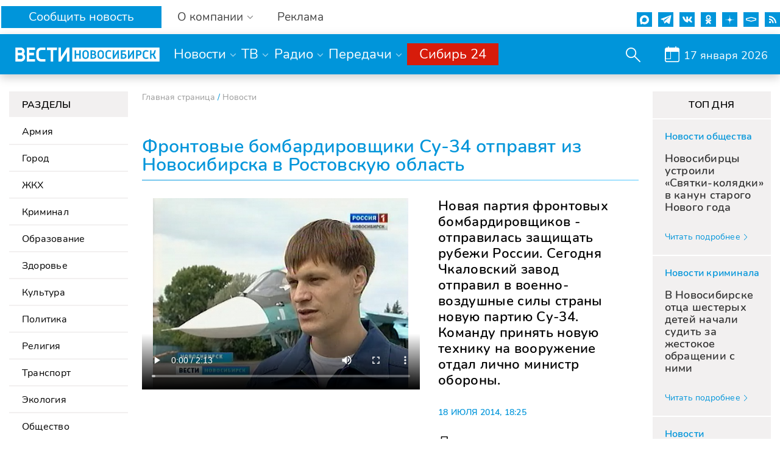

--- FILE ---
content_type: text/html; charset=UTF-8
request_url: https://www.nsktv.ru/news/frontovye_bombardirovshchiki_su_34_otpravyat_iz_novosibirska_v_rostovskuyu_oblast/
body_size: 34445
content:
<!DOCTYPE html>
<html lang="ru" prefix="og: http://ogp.me/ns#">

<head>
    <meta http-equiv="X-UA-Compatible" content="IE=edge" />
    <meta name="viewport" content="width=device-width, initial-scale=1, maximum-scale=1">
    <meta name='wmail-verification' content='55c1371d033e4ae7b3dedb33bf566d10' />

    <meta http-equiv="Content-Type" content="text/html; charset=UTF-8" />
<meta name="keywords" content="Новости" />
<meta name="description" content="Фронтовые бомбардировщики Су-34 отправят из Новосибирска в Ростовскую область. Новая партия фронтовых бомбардировщиков - отправилась защищать рубежи России. Сегодня Чкаловский завод отправил в военно-воздушные силы страны новую партию Су-34. Команду принять новую технику на вооружение отдал лично министр обороны.." />
<link href="/bitrix/cache/css/s1/gtrk_main/page_cfd7e91e28504fe20919f88f0849a13e/page_cfd7e91e28504fe20919f88f0849a13e_v1.css?17609518284203" type="text/css"  rel="stylesheet" />
<link href="/bitrix/cache/css/s1/gtrk_main/template_6381fe931faef9817ed22c4d792c1641/template_6381fe931faef9817ed22c4d792c1641_v1.css?176095182842486" type="text/css"  data-template-style="true" rel="stylesheet" />
<link href="/favicon.ico" type="image/x-icon" rel="icon" />
<link rel="icon"  type="image/x-icon" sizes="16x16" href="/bitrix/templates/gtrk_main/images/favicon16x16.ico"/>
<link rel="icon"  type="image/x-icon" sizes="32x32" href="/bitrix/templates/gtrk_main/images/favicon32x32.ico"/>
<link rel="icon"  type="image/x-icon" sizes="120x120" href="/bitrix/templates/gtrk_main/images/favicon120x120.ico"/>
<link href="/bitrix/templates/gtrk_main/css/jquery.jscrollpane.css" type="text/css" rel="stylesheet" media="screen" />
<link href="/bitrix/templates/gtrk_main/css/ui/jquery.ui.core.css" type="text/css" rel="stylesheet" media="screen" />
<link href="/bitrix/templates/gtrk_main/css/ui/jquery.ui.datepicker.css" type="text/css" rel="stylesheet" media="screen" />
<link href="/bitrix/templates/gtrk_main/css/ui/jquery.ui.theme.css?ver=1" type="text/css" rel="stylesheet" media="screen" />
<link href="/bitrix/templates/gtrk_main/css/ui/jquery.ui.menu.css?v=1" type="text/css" rel="stylesheet" media="screen" />
<link href="/bitrix/templates/gtrk_main/css/ui/jquery.ui.autocomplete.css" type="text/css" rel="stylesheet" media="screen" />
<link href="/bitrix/templates/gtrk_main/css/core-ui-select.css" type="text/css" rel="stylesheet" media="screen" />
<link href="/bitrix/templates/gtrk_main/css/redesign.css?v=9" type="text/css" rel="stylesheet" media="screen" />
<link href="/bitrix/templates/gtrk_main/css/nav.css?v=1" type="text/css" rel="stylesheet" media="screen" />
<link href="/bitrix/templates/gtrk_main/css/jquery.lightbox-0.5.css" type="text/css" rel="stylesheet" media="screen" />
<link href="//fonts.googleapis.com/css?family=PT+Serif&amp;subset=latin,cyrillic" type="text/css" rel="stylesheet" media="screen" />
<link href="//fonts.googleapis.com/css?family=PT+Sans+Caption:400,700&amp;subset=latin,cyrillic" type="text/css" rel="stylesheet" media="screen" />
<link href="//fonts.googleapis.com/css?family=PT+Sans&amp;subset=latin,cyrillic" type="text/css" rel="stylesheet" media="screen" />
<link href="/bitrix/templates/gtrk_main/css/font-awesome/css/font-awesome.min.css?v=1" type="text/css" rel="stylesheet" media="screen" />
<link href="/bitrix/templates/gtrk_main/css/slick/slick.css" type="text/css" rel="stylesheet" media="screen" />
<link href="/bitrix/templates/gtrk_main/css/slick/slick-theme.css" type="text/css" rel="stylesheet" media="screen" />
<link href="/bitrix/templates/gtrk_main/css/new-dizign.css?v=1768603430" type="text/css" rel="stylesheet" media="screen" />
<link href="/bitrix/templates/gtrk_main/css/datepicker.min.css" type="text/css" rel="stylesheet" />
<link rel="alternate" type="application/rss+xml" title="/news/rss/" href="/news/rss/" />
<link rel="amphtml" href="https://www.nsktv.ru/amp/23354/">



<script  src="/bitrix/cache/js/s1/gtrk_main/template_a7c3404a46809b0520c37e131bd7f01d/template_a7c3404a46809b0520c37e131bd7f01d_v1.js?1760951828654267"></script>
<script  src="/bitrix/cache/js/s1/gtrk_main/page_c049131b138b5a06d33be475049069cd/page_c049131b138b5a06d33be475049069cd_v1.js?17609518283821"></script>
<script type="text/javascript">var _ba = _ba || []; _ba.push(["aid", "61864f284cf77a57376b1529ddd29edd"]); _ba.push(["host", "www.nsktv.ru"]); (function() {var ba = document.createElement("script"); ba.type = "text/javascript"; ba.async = true;ba.src = (document.location.protocol == "https:" ? "https://" : "http://") + "bitrix.info/ba.js";var s = document.getElementsByTagName("script")[0];s.parentNode.insertBefore(ba, s);})();</script>


    <title>
        Фронтовые бомбардировщики Су-34 отправят из Новосибирска в Ростовскую область - Вести    </title>
    <meta name="og:title" content="Фронтовые бомбардировщики Су-34 отправят из Новосибирска в Ростовскую область" />
<meta name="og:url" content="http://www.nsktv.ru/news/frontovye_bombardirovshchiki_su_34_otpravyat_iz_novosibirska_v_rostovskuyu_oblast/" />
<meta name="og:description" content="Новая партия фронтовых бомбардировщиков - отправилась защищать рубежи России. Сегодня Чкаловский завод отправил в военно-воздушные силы страны новую партию Су-34. Команду принять новую технику на вооружение отдал лично министр обороны." />
<meta name="og:type" content="article" />
<meta name="og:image" content="http://www.nsktv.ru/upload/iblock/57b/57b4988ca29f373b0b4a7e0f6b9977d5.jpg" />
<meta name="og:image:type" content="image/jpeg" />
    <!-- tns-counter.ru -->
<script type="text/javascript">
    (function(win, doc, cb){
        (win[cb] = win[cb] || []).push(function() {
            try {
                tnsCounterVgtrk_ru = new TNS.TnsCounter({
                    'account':'vgtrk_ru',
                    'tmsec': 'nsktv_total'
                });
            } catch(e){}
        });

        var tnsscript = doc.createElement('script');
        tnsscript.type = 'text/javascript';
        tnsscript.async = true;
        tnsscript.src = ('https:' == doc.location.protocol ? 'https:' : 'http:') +
            '//www.tns-counter.ru/tcounter.js';
        var s = doc.getElementsByTagName('script')[0];
        s.parentNode.insertBefore(tnsscript, s);
    })(window, this.document,'tnscounter_callback');
</script>
<noscript>
    <img src="//www.tns-counter.ru/V13a****vgtrk_ru/ru/UTF-8/tmsec=nsktv_total/" width="0" height="0" alt="" />
</noscript>
<!--/ tns-counter.ru -->    <!--[if lt IE 9]>
        <script src="http://html5shiv.googlecode.com/svn/trunk/html5.js"></script><![endif]-->
    <script type="text/javascript" src="//vk.com/js/api/openapi.js?168"></script>
    <meta name="yandex-verification" content="9b7b52cc1244b0d4" />

</head>
<body>
    <!-- Yandex.Metrika counter -->
    <script type="text/javascript">
        (function(m, e, t, r, i, k, a) {
            m[i] = m[i] || function() {
                (m[i].a = m[i].a || []).push(arguments)
            };
            m[i].l = 1 * new Date();
            k = e.createElement(t), a = e.getElementsByTagName(t)[0], k.async = 1, k.src = r, a.parentNode.insertBefore(k, a)
        })
        (window, document, "script", "https://mc.yandex.ru/metrika/tag.js", "ym");

        ym(52324996, "init", {
            clickmap: true,
            trackLinks: true,
            accurateTrackBounce: true,
            webvisor:true
        });
    </script>
    <noscript>
        <div><img src="https://mc.yandex.ru/watch/52324996" style="position:absolute; left:-9999px;" alt="" /></div>
    </noscript>
    <!-- /Yandex.Metrika counter -->
    <!-- Yandex.Metrika counter -->
    <script type="text/javascript">
        (function(m, e, t, r, i, k, a) {
            m[i] = m[i] || function() {
                (m[i].a = m[i].a || []).push(arguments)
            };
            m[i].l = 1 * new Date();
            k = e.createElement(t), a = e.getElementsByTagName(t)[0], k.async = 1, k.src = r, a.parentNode.insertBefore(k, a)
        })
        (window, document, "script", "https://mc.yandex.ru/metrika/tag.js", "ym");

        ym(55382026, "init", {
            clickmap: true,
            trackLinks: true,
            accurateTrackBounce: true,
            webvisor: true,
            ecommerce: "dataLayer"
        });
    </script>
    <noscript>
        <div><img src="https://mc.yandex.ru/watch/55382026" style="position:absolute; left:-9999px;" alt="" /></div>
    </noscript>
    <!-- /Yandex.Metrika counter -->

    <div class="fixed_header mobile-dn">
        <div class="custom_container">
            <div class="custom_row flex s-b">
                <div class="wrapwrpawrap">
                    <div class="header_callback">
                        <a class="rbutton" href="/petition/">Сообщить новость</a>
                    </div>
                    <div class="header_about">
                        <a href="#" class="parent gray">О компании</a>
                        <div class="childlist">
                            <ul>
                                <li>
                                <a href="/about/contact/">Контакты</a>

                                </li>
                                <li>
                                    <a href="/about/leadership/">Руководство</a>
                                </li>
                                <li>
                                    <a href="/about/company/">Команда</a>
                                </li>
                                <li>
                                    <a href="/about/vacancy/">Вакансии</a>
                                </li>
                                <li>
                                    <a href="/about/purchases/">Документы</a>

                                </li>
                                <li>
                                    <a href="/about/promo-roliki/">Промо-ролики</a>

                                </li>

                                <li>
                                    <a href="/about/">История компании</a>
                                </li>

<!--                                <li>-->
<!--                                    <a href="/about/nsk_telefilm/">НовосибирскТелефильм</a>-->
<!--                                </li>-->
                            </ul>
                        </div>
                    </div>
                    <div class="header_rek">
                        <a href="/about/advertising/">Реклама</a>
                    </div>
                </div>
                <div class="header_icons">

                    <a href="https://max.ru/vestinsk" target="_blank" rel="nofollow">
                        <div class="max">
                            <svg width="15" height="15" viewBox="0 0 766 762" fill="none" xmlns="http://www.w3.org/2000/svg">
                                <path fill-rule="evenodd" clip-rule="evenodd" d="M391.211 759.328C316.204 759.328 281.347 748.379 220.758 704.579C182.433 753.853 61.0716 792.361 55.7792 726.479C55.7792 677.022 44.8293 635.23 32.4194 589.605C17.637 533.395 0.847168 470.798 0.847168 380.097C0.847168 163.471 178.601 0.5 389.204 0.5C599.989 0.5 765.151 171.501 765.151 382.104C765.858 589.451 598.556 758.222 391.211 759.328ZM394.314 187.743C291.75 182.451 211.815 253.443 194.113 364.767C179.513 456.929 205.428 569.165 227.51 575.005C238.095 577.56 264.74 556.025 281.347 539.418C308.808 558.389 340.786 569.782 374.056 572.45C480.33 577.562 571.136 496.656 578.272 390.499C582.426 284.118 500.602 194.014 394.314 187.926L394.314 187.743Z" fill="white"/>
                            </svg>
                        </div>
                    </a>

                    <div class="tg_icon">
                        <a href="https://t.me/newsnovosib" target="_blank" rel="nofollow">
                            <svg width="22" height="18" version="1.1" xmlns="http://www.w3.org/2000/svg" style="transform:scale(0.8);fill-rule:evenodd;clip-rule:evenodd;stroke-linejoin:round;stroke-miterlimit:1.41421;">
                                <path id="telegram-1" d="m 16.640824,17.848724 c 0.2898,0.205201 0.663303,0.256501 0.996303,0.130501 0.333001,-0.126901 0.577801,-0.411301 0.651601,-0.756002 0.782101,-3.6756 2.679302,-12.9789124 3.391202,-16.32241685 0.054,-0.2520008 -0.036,-0.5139013 -0.234,-0.6822019 -0.198,-0.1683003 -0.4725,-0.2169004 -0.7173,-0.1260002 C 16.954924,1.4894064 5.3332056,5.8499123 0.58299899,7.6076151 c -0.3015004,0.1116 -0.4977007,0.401401 -0.4878007,0.719102 0.0108,0.318601 0.2250004,0.594902 0.5337008,0.687602 2.13030341,0.6372 4.92660691,1.5237019 4.92660691,1.5237019 0,0 1.3068022,3.946501 1.9881033,5.953501 0.0855,0.252 0.2826004,0.450001 0.5427008,0.518401 0.2592004,0.06752 0.5364008,-0.0035 0.7299008,-0.1863 1.0944019,-1.033202 2.7864061,-2.630701 2.7864061,-2.630701 0,0 3.214804,2.3571 5.038207,3.655802 z m -9.909016,-7.809304 1.5111023,4.984202 0.3357005,-3.1563 c 0,0 5.8383092,-5.2659095 9.1665162,-8.2674126 0.0972,-0.0882 0.110701,-0.2358004 0.02968,-0.3393006 -0.08008,-0.1035 -0.227692,-0.1278002 -0.338392,-0.0576 C 13.579019,5.6663122 6.7318082,10.03942 6.731808,10.03942 Z" style="stroke-width:0.900001"></path>
                            </svg>
                        </a>
                    </div>
                    <a href="http://vk.com/nsktv_ru/" target="_blank" rel="nofollow">
                        <div class="vk">
                            <svg id="icon10" enable-background="new 0 0 24 24" height="512" viewBox="0 0 24 24" width="512" xmlns="http://www.w3.org/2000/svg">
                                <path d="m19.915 13.028c-.388-.49-.277-.708 0-1.146.005-.005 3.208-4.431 3.538-5.932l.002-.001c.164-.547 0-.949-.793-.949h-2.624c-.668 0-.976.345-1.141.731 0 0-1.336 3.198-3.226 5.271-.61.599-.892.791-1.225.791-.164 0-.419-.192-.419-.739v-5.105c0-.656-.187-.949-.74-.949h-4.126c-.419 0-.668.306-.668.591 0 .622.945.765 1.043 2.515v3.797c0 .832-.151.985-.486.985-.892 0-3.057-3.211-4.34-6.886-.259-.713-.512-1.001-1.185-1.001h-2.625c-.749 0-.9.345-.9.731 0 .682.892 4.073 4.148 8.553 2.17 3.058 5.226 4.715 8.006 4.715 1.671 0 1.875-.368 1.875-1.001 0-2.922-.151-3.198.686-3.198.388 0 1.056.192 2.616 1.667 1.783 1.749 2.076 2.532 3.074 2.532h2.624c.748 0 1.127-.368.909-1.094-.499-1.527-3.871-4.668-4.023-4.878z" /></svg>
                        </div>
                    </a>
                    <a href="https://ok.ru/vesti.novosibirsk" target="_blank" rel="nofollow">
                        <div class="odn">
                            <svg version="1.1" id="icon3" xmlns="http://www.w3.org/2000/svg" xmlns:xlink="http://www.w3.org/1999/xlink" x="0px" y="0px" viewBox="0 0 512.479 512.479" style="enable-background:new 0 0 512.479 512.479;" xml:space="preserve">
                                <g>
                                    <path style="fill:#9a9a9a;" d="M256.239,277.333c76.583,0,138.667-62.083,138.667-138.667S332.823,0,256.239,0
		S117.573,62.083,117.573,138.667C117.667,215.211,179.695,277.239,256.239,277.333z M256.239,64
		c41.237,0,74.667,33.429,74.667,74.667s-33.429,74.667-74.667,74.667s-74.667-33.429-74.667-74.667S215.002,64,256.239,64z" />
                                    <path style="fill:#9a9a9a;" d="M392.069,343.04c15.07-9.926,24.15-26.755,24.171-44.8c0.21-14.976-8.241-28.728-21.696-35.307
		c-13.824-6.905-30.372-5.35-42.667,4.011c-56.983,41.543-134.27,41.543-191.253,0c-12.314-9.312-28.833-10.865-42.667-4.011
		c-13.449,6.578-21.904,20.315-21.717,35.285c0.032,18.042,9.109,34.866,24.171,44.8c19.324,12.851,40.368,22.906,62.507,29.867
		c3.755,1.166,7.63,2.247,11.627,3.243l-64.469,63.04c-16.912,16.409-17.321,43.42-0.912,60.333
		c16.409,16.912,43.42,17.321,60.333,0.912c0.352-0.342,0.698-0.689,1.038-1.043l65.707-68.011l65.835,68.139
		c16.395,16.925,43.407,17.355,60.332,0.96c16.925-16.395,17.355-43.407,0.96-60.332c-0.343-0.354-0.692-0.702-1.047-1.044
		l-64.363-62.976c3.996-1.024,7.886-2.112,11.669-3.264C351.743,365.908,372.767,355.874,392.069,343.04z" />
                                </g>
                            </svg>
                        </div>
                    </a>

                    <a href="https://zen.yandex.ru/nsktv.ru" target="_blank" rel="nofollow">
                        <div class="zen">
                            <!-- Generator: Adobe Illustrator 24.0.2, SVG Export Plug-In . SVG Version: 6.00 Build 0)  -->
                            <svg version="1.1" id="icon1" xmlns="http://www.w3.org/2000/svg" xmlns:xlink="http://www.w3.org/1999/xlink" x="0px" y="0px"
                                 viewBox="0 0 35.4 35.4" style="enable-background:new 0 0 35.4 35.4;" xml:space="preserve">
                            <style type="text/css">
                                .st0{fill:#0095DA;}
                                .st1{display:none;fill:#FFFFFF;}
                                .st2{display:none;}
                            </style>
                                <path class="st0" style="stroke-width: inherit;" d="M35.5,17.5V18c-3.2,0.1-6.4,0.1-9.6,0.8c-3.7,0.9-6,3.2-6.9,6.9c-0.8,3.2-0.6,6.5-0.9,9.8h-0.5
                                c-0.3-3.3-0.1-6.6-0.9-9.8c-0.9-3.7-3.2-6-6.9-6.9c-3.2-0.7-6.4-0.7-9.6-0.8c0,0,0,0,0,0v-0.5c0,0,0,0,0,0c3.2-0.1,6.4-0.1,9.6-0.8
                                c3.7-0.9,6-3.2,6.9-6.9c0.8-3.2,0.6-6.5,0.9-9.8H18c0.3,3.3,0.1,6.6,0.9,9.8c0.9,3.7,3.2,6,6.9,6.9C29,17.4,32.3,17.4,35.5,17.5z"/>
                                <path class="st1" d="M-80.8-80.8c15,0,30.1,0,45.1,0c0,15,0,30.1,0,45.1c-15,0-30.1,0-45.1,0C-80.8-50.7-80.8-65.8-80.8-80.8z
                                M-40.3-58.1c-0.2,0-0.4,0-0.7,0c-2.8,0.2-5.6,0.3-8.3,0.7c-4.4,0.6-7.2,3.4-7.8,7.8c-0.4,2.8-0.5,5.6-0.7,8.4c0,0.2,0,0.4,0.1,0.7
                                c3.8,0,7.6,0.1,11.3-0.7c3-0.7,4.9-2.5,5.5-5.6c0.3-1.4,0.5-2.8,0.6-4.3C-40.2-53.3-40.3-55.6-40.3-58.1z M-58.3-40.6
                                c-0.3-3.3-0.1-6.6-0.9-9.8c-0.9-3.7-3.2-6-6.9-6.9c-3.2-0.7-6.4-0.7-9.6-0.8c-0.1,0-0.1,0.1-0.2,0.1c-0.2,2.8,0,7.9,0.5,10.4
                                c0.7,4,2.7,6,6.8,6.6c1.1,0.2,2.1,0.3,3.2,0.4C-63.2-40.5-60.8-40.6-58.3-40.6z M-75.9-58.6c3.5-0.3,6.8-0.1,10.1-1
                                c3.5-0.9,5.8-3.1,6.6-6.6c0.3-1.2,0.5-2.5,0.6-3.8c0.2-1.9,0.2-3.7,0.3-5.6c0-0.6-0.2-0.8-0.7-0.8c-1,0-2-0.1-3,0
                                c-2.5,0.2-5.1,0.3-7.6,0.7c-3.1,0.5-4.9,2.5-5.6,5.6C-76.1-66.3-75.9-62.5-75.9-58.6z M-53.9-76.4c0,0.1,0,0.1,0,0.2c-1,0-2,0-3,0
                                c-0.7,0-0.9,0.2-0.9,0.9c0.3,2.8,0.3,5.7,0.8,8.5c0.7,3.9,3,6.4,6.9,7.3c2.8,0.7,5.7,0.6,8.5,0.8c1.8,0.1,1.4,0,1.5-1.4
                                c0-1.2,0.1-2.3,0-3.5c-0.2-2.2-0.3-4.4-0.7-6.5c-0.5-3-2.4-4.9-5.4-5.4C-48.8-76-51.4-76.1-53.9-76.4z"/>
                                <path class="st2" d="M-40.3-58.1c0,2.4,0.1,4.8,0,7.1c-0.1,1.4-0.3,2.8-0.6,4.3c-0.6,3-2.5,4.9-5.5,5.6c-3.7,0.8-7.5,0.7-11.3,0.7
                                c0-0.3-0.1-0.5-0.1-0.7c0.2-2.8,0.3-5.6,0.7-8.4c0.6-4.4,3.4-7.2,7.8-7.8c2.7-0.4,5.5-0.5,8.3-0.7C-40.7-58.1-40.5-58.1-40.3-58.1z"
                                />
                            </svg>
                        </div>
                    </a>

                    <div class="smotrim_icon">
                        <a href="https://smotrim.ru/novosibirsk" target="_blank" rel="nofollow">
                            <svg xmlns="http://www.w3.org/2000/svg" xml:space="preserve" width="512px" height="512px" version="1.1" shape-rendering="geometricPrecision" text-rendering="geometricPrecision" image-rendering="optimizeQuality" fill-rule="evenodd" clip-rule="evenodd"  viewBox="0 0 512 512" xmlns:xlink="http://www.w3.org/1999/xlink">
                                <polygon fill="none" points="0,512 512,512 512,0 0,0 "/>
                                <polygon fill="none" id="smotrim_icon_line" stroke="white" stroke-width="30" stroke-miterlimit="22.9256" points="99.18,280.93 98.98,238.05 260.76,195.56 416.22,237.97 416.08,281.04 260.63,323.93 "/>
                            </svg>
                        </a>
                    </div>

                    <a href="https://www.nsktv.ru/rss.php" target="_blank" rel="nofollow">
                        <div class="rss">
                            <!-- Generator: Adobe Illustrator 19.0.0, SVG Export Plug-In . SVG Version: 6.00 Build 0)  -->
                            <svg version="1.1" id="icon4" xmlns="http://www.w3.org/2000/svg" xmlns:xlink="http://www.w3.org/1999/xlink" x="0px" y="0px" viewBox="0 0 331.947 331.947" style="enable-background:new 0 0 331.947 331.947;" xml:space="preserve">
                                <g>
                                    <g>
                                        <circle cx="46.507" cy="285.333" r="46.507" />
                                    </g>
                                </g>
                                <g>
                                    <g>
                                        <g>
                                            <path d="M0,120.64v60.373c83.307,0,150.827,67.627,150.827,150.827H211.2C211.2,215.253,116.587,120.64,0,120.64z" />
                                            <path d="M0,0v60.373c149.973,0,271.573,121.6,271.573,271.573h60.373C331.84,148.587,183.253,0,0,0z" />
                                        </g>
                                    </g>
                                </g>
                            </svg>
                        </div>
                    </a>
                </div>
            </div>
            <div class="custom_row mainline">
                <div class="custom_row flex s-b">
                    <div class="header_logo">
                                                    <a href="/">
                            <svg xmlns="http://www.w3.org/2000/svg" xml:space="preserve" width="21" height="175px" version="1.1" style="shape-rendering:geometricPrecision;text-rendering:geometricPrecision;image-rendering:optimizeQuality;fill-rule:evenodd;clip-rule:evenodd;width: 247px;height: 23px;     max-width: 100%;" viewBox="0 0 1691.84 164.46" xmlns:xlink="http://www.w3.org/1999/xlink" >

 <defs>
  <style type="text/css">

    .fil1 {fill:#FEFEFE}
    .fil0 {fill:#FEFEFE;fill-rule:nonzero}

  </style>
 </defs>
 <g id="icon5">
  <metadata id="icon8"></metadata>
  <g id="icon13">
   <polygon class="fil0" points="604.94,0.02 604.93,0.01 535.46,109.44 535.46,0.02 505.97,0.02 505.97,164.45 535.46,164.45 535.46,164.44 535.47,164.45 604.93,55.03 604.93,164.45 634.42,164.45 634.42,0.02 "></polygon>
   <polygon class="fil0" points="163.6,134.97 163.6,90.62 218.07,90.62 218.07,61.13 163.6,61.13 163.6,29.49 231.72,29.49 231.72,0 163.6,0 134.11,0 134.11,164.44 134.15,164.44 134.15,164.46 231.76,164.46 231.76,134.97 "></polygon>
   <polygon class="fil0" points="487.93,0.01 370.62,0.01 370.62,29.5 414.53,29.5 414.53,164.45 444.02,164.45 444.02,29.5 487.93,29.5 "></polygon>
   <path class="fil0" d="M97.8 74.28c7.09,-7.88 11.4,-18.31 11.4,-29.75 0,-24.59 -19.94,-44.53 -44.53,-44.53l-64.67 0 0 164.46c0,0 64.5,0 64.52,0 28.29,0 51.23,-22.94 51.23,-51.23 0,-15.59 -6.96,-29.55 -17.95,-38.95zm-68.31 -44.78l0 0 34.59 0 0 0c0.01,0 0.01,0 0.02,0 8.73,0 15.82,7.08 15.82,15.81 0,8.74 -7.09,15.82 -15.82,15.82 -0.01,0 -0.01,0 -0.02,0l0 0.01 -34.59 0 0 -31.64zm34.9 105.46l0 0 0 0 -34.9 0 0 -44.34 34.9 0c12.24,0 22.16,9.93 22.16,22.17 0,12.24 -9.92,22.17 -22.16,22.17z"></path>
   <path class="fil0" d="M303.01 134.97c-15.33,0 -27.74,-12.44 -27.74,-27.77l0 -49.96c0,-15.32 12.43,-27.75 27.75,-27.75l49.56 0 0 -29.49 -50.89 0c-30.88,0 -55.91,25.03 -55.91,55.91l0 52.64c0,30.88 25.03,55.91 55.91,55.91l50.89 0 0 -29.49 -49.57 0z"></path>
  </g>
  <path class="fil1" d="M666.47 0.33l1025.37 0 0 163.8 -1025.37 0 0 -163.8zm29.05 131.39l17.57 0 0 -42.9 35.73 0 0 42.9 17.71 0 0 -98.98 -17.71 0 0 41.14 -35.73 0 0 -41.14 -17.57 0 0 98.98zm90.93 -38.36c0,27.08 16.98,40.26 37.92,40.26 20.94,0 37.92,-13.18 37.92,-40.26l0 -21.97c0,-27.08 -16.98,-40.55 -37.92,-40.55 -20.94,0 -37.92,13.47 -37.92,40.55l0 21.97zm17.57 -1.32l0 -19.62c0,-18.89 8.49,-26.36 20.35,-26.36 11.71,0 20.21,7.47 20.21,26.36l0 19.62c0,19.18 -8.5,26.35 -20.21,26.35 -11.86,0 -20.35,-7.17 -20.35,-26.35zm109.67 39.68c22.98,0 36.02,-14.2 36.02,-29.43 0,-10.25 -5.57,-18.6 -16.4,-22.55 7.9,-4.1 12.74,-10.84 12.74,-20.06 0,-15.67 -12.3,-26.94 -32.66,-26.94l-31.18 0 0 98.98 31.48 0zm-13.91 -58.13l0 -25.62 13.17 0c10.4,0 15.09,5.27 15.09,12.73 0,7.77 -5.86,12.89 -16.11,12.89l-12.15 0zm0 42.9l0 -28.26 14.93 0c11.72,0 16.99,5.86 16.99,14.06 0,8.2 -6.45,14.2 -18.16,14.2l-13.76 0zm64.13 -23.13c0,27.08 16.98,40.26 37.92,40.26 20.94,0 37.93,-13.18 37.93,-40.26l0 -21.97c0,-27.08 -16.99,-40.55 -37.93,-40.55 -20.94,0 -37.92,13.47 -37.92,40.55l0 21.97zm17.57 -1.32l0 -19.62c0,-18.89 8.49,-26.36 20.35,-26.36 11.72,0 20.21,7.47 20.21,26.36l0 19.62c0,19.18 -8.49,26.35 -20.21,26.35 -11.86,0 -20.35,-7.17 -20.35,-26.35zm139.83 22.26c-7.76,2.48 -15.81,4.09 -24.89,4.09 -13.18,0 -21.82,-7.17 -21.82,-26.35l0 -19.62c0,-18.89 8.64,-26.36 21.82,-26.36 9.08,0 17.13,1.76 24.89,4.1l3.37 -14.79c-9.66,-2.92 -18.45,-4.53 -28.41,-4.53 -22.55,0 -39.24,13.17 -39.24,40.26l0 22.26c0,27.08 16.69,40.26 39.24,40.26 10.11,0 18.89,-1.46 28.41,-4.54l-3.37 -14.78zm21.23 17.42l14.5 0 40.85 -65.01c-0.44,5.56 -0.59,10.83 -0.59,15.08l0 49.93 17.57 0 0 -98.98 -14.2 0 -40.85 65.6c0.29,-5.42 0.29,-10.55 0.29,-14.65l0 -50.95 -17.57 0 0 98.98zm94.88 0l35.44 0c19.18,0 31.33,-13.76 31.33,-30.31 0,-16.4 -12.15,-30.02 -31.33,-30.02l-17.87 0 0 -23.72 40.42 0 0 -14.93 -57.99 0 0 98.98zm17.57 -14.94l0 -30.45 17.57 0c8.5,0 13.62,5.86 13.62,15.08 0,9.22 -5.12,15.37 -13.62,15.37l-17.57 0zm66.04 14.94l14.5 0 40.85 -65.01c-0.44,5.56 -0.59,10.83 -0.59,15.08l0 49.93 17.57 0 0 -98.98 -14.2 0 -40.85 65.6c0.29,-5.42 0.29,-10.55 0.29,-14.65l0 -50.95 -17.57 0 0 98.98zm94.88 0l17.57 0 0 -37.63 16.55 0c19.03,0 31.18,-14.06 31.18,-30.46 0,-16.54 -12.15,-30.89 -31.18,-30.89l-34.12 0 0 98.98zm17.57 -52.57l0 -31.18 15.96 0c8.64,0 13.76,6.44 13.76,15.66 0,9.23 -5.12,15.52 -13.76,15.52l-15.96 0zm125.19 35.15c-7.76,2.48 -15.81,4.09 -24.89,4.09 -13.18,0 -21.82,-7.17 -21.82,-26.35l0 -19.62c0,-18.89 8.64,-26.36 21.82,-26.36 9.08,0 17.13,1.76 24.89,4.1l3.37 -14.79c-9.67,-2.92 -18.45,-4.53 -28.41,-4.53 -22.55,0 -39.24,13.17 -39.24,40.26l0 22.26c0,27.08 16.69,40.26 39.24,40.26 10.1,0 18.89,-1.46 28.41,-4.54l-3.37 -14.78zm21.23 17.42l17.57 0 0 -39.53 13.77 -5.13 21.81 44.66 20.5 0 -26.21 -50.95c6.59,-2.79 10.54,-8.06 13.03,-17.58l8.06 -30.45 -17.43 0 -7.03 25.77c-1.61,5.86 -4.24,9.52 -10.69,11.71l-15.81 5.27 0 -42.75 -17.57 0 0 98.98z"></path>
 </g>
</svg>
                            </a>
                                            </div>
                    <div class="header_menu">
                        <div class="menu_point">
                            <a href="/news/" class="parent">Новости</a>
                            <div class="childlist">
                                <ul>
                                    <li><a href="/news/army/">Армия</a></li>
                                    <li><a href="/news/city/">Город</a></li>
                                    <li><a href="/news/zhkkh/">ЖКХ</a></li>
                                    <li><a href="/news/crime/">Криминал</a></li>
                                    <li><a href="/news/education/">Образование</a></li>
                                    <li><a href="/news/medicine/">Здоровье</a></li>
                                    <li><a href="/news/kultura_i_iskusstvo/">Культура</a></li>
                                    <li><a href="/news/politika/">Политика</a></li>
                                    <li><a href="/news/religiya/">Религия</a></li>
                                    <li><a href="/news/transport/">Транспорт</a></li>
                                    <li><a href="/news/ekologiya/">Экология</a></li>
                                    <li><a href="/news/obshchestvo/">Общество</a></li>
                                    <li><a href="/news/proisshestviya/">Происшествия</a></li>
                                    <li><a href="/news/selskoe_khozyaystvo/">Сельская жизнь </a></li>
                                    <li><a href="/news/sport/">Спорт</a></li>
                                    <li><a href="/news/ekonomika_i_biznes/">Экономика</a></li>
                                    <li><a href="/news/technology/">Наука</a></li>
                                </ul>
                            </div>
                        </div>
                        <div class="menu_point">
                            <a href="#" class="parent">ТВ</a>
                            <div class="childlist">
                                <ul>
                                    <li><a href="/onair/russia_1/">Россия 1</a></li>
                                    <li><a href="/onair/russia_24/">Россия 24</a></li>

                                </ul>
                            </div>
                        </div>
                        <div class="menu_point">
                            <a href="#" class="parent">Радио</a>
                            <div class="childlist">
                                <ul>
                                    <li><a href="/onair/vesti_fm/">Вести FM</a></li>
                                    <li><a href="/onair/radio_mayak/">Радио Маяк</a></li>
                                    <li><a href="/onair/radio_russia/">Радио России</a></li>
                                </ul>
                            </div>
                        </div>
                        <div class="menu_point">
                            <a href="#" class="parent">Передачи</a>
                            <div class="childlist">
                                <ul>
                                    
    <li><a href="/broadcasts/est_mnenie/">Есть мнение</a></li>
    <li><a href="/broadcasts/sobitiya_nedelyi/">События недели</a></li>
    <li><a href="/broadcasts/iz_sibiri_k_pobede/">Из Сибири к Победе-80</a></li>
    <li><a href="/broadcasts/spetsproekty/">Спецпроекты</a></li>
    <li><a href="/broadcasts/poleznaya_peredacha/">Полезная передача</a></li>
    <li><a href="/broadcasts/dela_semeynye/">Дела семейные</a></li>
    <li><a href="/broadcasts/vesti_comment/">Комментарий</a></li>
    <li><a href="/broadcasts/zdorovaya_sreda/">Здоровая среда</a></li>
    <li><a href="/broadcasts/sportivnaya_sreda/">Спортивная среда</a></li>
    <li><a href="/broadcasts/">Все передачи ...</a></li>

                                </ul>
                            </div>
                        </div>
                        <div class="menu_point">
                            <div class="menu_point__red">
                                <a href="/onair/sibir_24/" class="">Сибирь 24</a>
<!--                                <a href="/presskonf/" class="">Трансляции</a>-->
                            </div>
                        </div>
                    </div>
                    <div class="header_search_cal">
                        <form method="get" action="https://www.nsktv.ru/search/" class="header_search">
                            <input type="text" id="search" name="q" placeholder="Поиск по тексту">
                            <a href="/search/#" id="text_search"><i class="fa fa-search" aria-hidden="true"></i></a>
                            <div id="seacrhbutton" type="submit"></div>
                        </form>
                        <div class="header_calendar">
                            <div id="calendar" class="calendar-icon calendar-text close">17 января 2026</div>

                            <div id="air_calendar" class="close">
                                <div class="datepicker-here"></div>
                            </div>

                            <!-- <div class="calendar-field-block">
                                <div class="sub-tr"></div>
                                <script type="text/javascript">
	var calendar_days = {"1.1.2026":{"day":"1","month":"1","year":"2026"},"2.1.2026":{"day":"2","month":"1","year":"2026"},"3.1.2026":{"day":"3","month":"1","year":"2026"},"4.1.2026":{"day":"4","month":"1","year":"2026"},"5.1.2026":{"day":"5","month":"1","year":"2026"},"6.1.2026":{"day":"6","month":"1","year":"2026"},"7.1.2026":{"day":"7","month":"1","year":"2026"},"8.1.2026":{"day":"8","month":"1","year":"2026"},"9.1.2026":{"day":"9","month":"1","year":"2026"},"10.1.2026":{"day":"10","month":"1","year":"2026"},"11.1.2026":{"day":"11","month":"1","year":"2026"},"12.1.2026":{"day":"12","month":"1","year":"2026"},"13.1.2026":{"day":"13","month":"1","year":"2026"},"14.1.2026":{"day":"14","month":"1","year":"2026"},"15.1.2026":{"day":"15","month":"1","year":"2026"},"16.1.2026":{"day":"16","month":"1","year":"2026"}};
</script>

<div id="calendar-block">
	<div id="datepicker-loader" style="display: none;"></div>
	<div id="datepicker"></div>
	<input type="hidden" name="ib" value="1" />
</div>                            </div> -->
                        </div>

                    </div>
                </div>
            </div>
        </div>
    </div>

    <div class="fixed_header mobile_header">
        <div class="mobile_menu_btn">
            <span class="m_btn_ll"></span>
            <span class="m_btn_lc"></span>
            <span class="m_btn_lr"></span>
        </div>
        <div class="mobile_menu_logo">
            <a href="/">
            <svg xmlns="http://www.w3.org/2000/svg" xml:space="preserve" width="1801px" height="175px" version="1.1" style="shape-rendering:geometricPrecision;text-rendering:geometricPrecision;image-rendering:optimizeQuality;fill-rule:evenodd;clip-rule:evenodd;width: 238px;height: 20px;max-width: 100%;" viewBox="0 0 1691.84 164.46" xmlns:xlink="http://www.w3.org/1999/xlink" >
 <defs>
  <style type="text/css">

    .fil1 {fill:#FEFEFE}
    .fil0 {fill:#FEFEFE;fill-rule:nonzero}

  </style>
 </defs>
 <g id="icon7">
  <metadata id="icon15"></metadata>
  <g id="icon12">
   <polygon class="fil0" points="604.94,0.02 604.93,0.01 535.46,109.44 535.46,0.02 505.97,0.02 505.97,164.45 535.46,164.45 535.46,164.44 535.47,164.45 604.93,55.03 604.93,164.45 634.42,164.45 634.42,0.02 "></polygon>
   <polygon class="fil0" points="163.6,134.97 163.6,90.62 218.07,90.62 218.07,61.13 163.6,61.13 163.6,29.49 231.72,29.49 231.72,0 163.6,0 134.11,0 134.11,164.44 134.15,164.44 134.15,164.46 231.76,164.46 231.76,134.97 "></polygon>
   <polygon class="fil0" points="487.93,0.01 370.62,0.01 370.62,29.5 414.53,29.5 414.53,164.45 444.02,164.45 444.02,29.5 487.93,29.5 "></polygon>
   <path class="fil0" d="M97.8 74.28c7.09,-7.88 11.4,-18.31 11.4,-29.75 0,-24.59 -19.94,-44.53 -44.53,-44.53l-64.67 0 0 164.46c0,0 64.5,0 64.52,0 28.29,0 51.23,-22.94 51.23,-51.23 0,-15.59 -6.96,-29.55 -17.95,-38.95zm-68.31 -44.78l0 0 34.59 0 0 0c0.01,0 0.01,0 0.02,0 8.73,0 15.82,7.08 15.82,15.81 0,8.74 -7.09,15.82 -15.82,15.82 -0.01,0 -0.01,0 -0.02,0l0 0.01 -34.59 0 0 -31.64zm34.9 105.46l0 0 0 0 -34.9 0 0 -44.34 34.9 0c12.24,0 22.16,9.93 22.16,22.17 0,12.24 -9.92,22.17 -22.16,22.17z"></path>
   <path class="fil0" d="M303.01 134.97c-15.33,0 -27.74,-12.44 -27.74,-27.77l0 -49.96c0,-15.32 12.43,-27.75 27.75,-27.75l49.56 0 0 -29.49 -50.89 0c-30.88,0 -55.91,25.03 -55.91,55.91l0 52.64c0,30.88 25.03,55.91 55.91,55.91l50.89 0 0 -29.49 -49.57 0z"></path>
  </g>
  <path class="fil1" d="M666.47 0.33l1025.37 0 0 163.8 -1025.37 0 0 -163.8zm29.05 131.39l17.57 0 0 -42.9 35.73 0 0 42.9 17.71 0 0 -98.98 -17.71 0 0 41.14 -35.73 0 0 -41.14 -17.57 0 0 98.98zm90.93 -38.36c0,27.08 16.98,40.26 37.92,40.26 20.94,0 37.92,-13.18 37.92,-40.26l0 -21.97c0,-27.08 -16.98,-40.55 -37.92,-40.55 -20.94,0 -37.92,13.47 -37.92,40.55l0 21.97zm17.57 -1.32l0 -19.62c0,-18.89 8.49,-26.36 20.35,-26.36 11.71,0 20.21,7.47 20.21,26.36l0 19.62c0,19.18 -8.5,26.35 -20.21,26.35 -11.86,0 -20.35,-7.17 -20.35,-26.35zm109.67 39.68c22.98,0 36.02,-14.2 36.02,-29.43 0,-10.25 -5.57,-18.6 -16.4,-22.55 7.9,-4.1 12.74,-10.84 12.74,-20.06 0,-15.67 -12.3,-26.94 -32.66,-26.94l-31.18 0 0 98.98 31.48 0zm-13.91 -58.13l0 -25.62 13.17 0c10.4,0 15.09,5.27 15.09,12.73 0,7.77 -5.86,12.89 -16.11,12.89l-12.15 0zm0 42.9l0 -28.26 14.93 0c11.72,0 16.99,5.86 16.99,14.06 0,8.2 -6.45,14.2 -18.16,14.2l-13.76 0zm64.13 -23.13c0,27.08 16.98,40.26 37.92,40.26 20.94,0 37.93,-13.18 37.93,-40.26l0 -21.97c0,-27.08 -16.99,-40.55 -37.93,-40.55 -20.94,0 -37.92,13.47 -37.92,40.55l0 21.97zm17.57 -1.32l0 -19.62c0,-18.89 8.49,-26.36 20.35,-26.36 11.72,0 20.21,7.47 20.21,26.36l0 19.62c0,19.18 -8.49,26.35 -20.21,26.35 -11.86,0 -20.35,-7.17 -20.35,-26.35zm139.83 22.26c-7.76,2.48 -15.81,4.09 -24.89,4.09 -13.18,0 -21.82,-7.17 -21.82,-26.35l0 -19.62c0,-18.89 8.64,-26.36 21.82,-26.36 9.08,0 17.13,1.76 24.89,4.1l3.37 -14.79c-9.66,-2.92 -18.45,-4.53 -28.41,-4.53 -22.55,0 -39.24,13.17 -39.24,40.26l0 22.26c0,27.08 16.69,40.26 39.24,40.26 10.11,0 18.89,-1.46 28.41,-4.54l-3.37 -14.78zm21.23 17.42l14.5 0 40.85 -65.01c-0.44,5.56 -0.59,10.83 -0.59,15.08l0 49.93 17.57 0 0 -98.98 -14.2 0 -40.85 65.6c0.29,-5.42 0.29,-10.55 0.29,-14.65l0 -50.95 -17.57 0 0 98.98zm94.88 0l35.44 0c19.18,0 31.33,-13.76 31.33,-30.31 0,-16.4 -12.15,-30.02 -31.33,-30.02l-17.87 0 0 -23.72 40.42 0 0 -14.93 -57.99 0 0 98.98zm17.57 -14.94l0 -30.45 17.57 0c8.5,0 13.62,5.86 13.62,15.08 0,9.22 -5.12,15.37 -13.62,15.37l-17.57 0zm66.04 14.94l14.5 0 40.85 -65.01c-0.44,5.56 -0.59,10.83 -0.59,15.08l0 49.93 17.57 0 0 -98.98 -14.2 0 -40.85 65.6c0.29,-5.42 0.29,-10.55 0.29,-14.65l0 -50.95 -17.57 0 0 98.98zm94.88 0l17.57 0 0 -37.63 16.55 0c19.03,0 31.18,-14.06 31.18,-30.46 0,-16.54 -12.15,-30.89 -31.18,-30.89l-34.12 0 0 98.98zm17.57 -52.57l0 -31.18 15.96 0c8.64,0 13.76,6.44 13.76,15.66 0,9.23 -5.12,15.52 -13.76,15.52l-15.96 0zm125.19 35.15c-7.76,2.48 -15.81,4.09 -24.89,4.09 -13.18,0 -21.82,-7.17 -21.82,-26.35l0 -19.62c0,-18.89 8.64,-26.36 21.82,-26.36 9.08,0 17.13,1.76 24.89,4.1l3.37 -14.79c-9.67,-2.92 -18.45,-4.53 -28.41,-4.53 -22.55,0 -39.24,13.17 -39.24,40.26l0 22.26c0,27.08 16.69,40.26 39.24,40.26 10.1,0 18.89,-1.46 28.41,-4.54l-3.37 -14.78zm21.23 17.42l17.57 0 0 -39.53 13.77 -5.13 21.81 44.66 20.5 0 -26.21 -50.95c6.59,-2.79 10.54,-8.06 13.03,-17.58l8.06 -30.45 -17.43 0 -7.03 25.77c-1.61,5.86 -4.24,9.52 -10.69,11.71l-15.81 5.27 0 -42.75 -17.57 0 0 98.98z"></path>
 </g>
</svg>
            </a>
        </div>
        <div class="mobile_menu_search">
            <a href="/search/">
                <img src="/images/search.png" alt="ВЕСТИ Новосибирск">
            </a>
        </div>
    </div>

    <div class="mobile_top_menu">
        <ul>

        <li class="parent mod">
                <a href="/petition/" class="footer_title mod">
                    <span>
                    <svg version="1.1" id="mobiconsugnews" xmlns="http://www.w3.org/2000/svg" xmlns:xlink="http://www.w3.org/1999/xlink" x="0px" y="0px"
                        viewBox="0 0 512 512" style="enable-background:new 0 0 512 512;" xml:space="preserve">
                    <g>
                        <path d="M503.2,186.8l-25-25c-11.7-11.7-30.7-11.7-42.4,0L383,214.5V45c0-24.8-20.2-45-45-45H45C20.2,0,0,20.2,0,45v422
                            c0,24.8,20.2,45,45,45h293c24.8,0,45-20.2,45-45V348l120.2-118.7C514.9,217.6,514.9,198.5,503.2,186.8L503.2,186.8z M323.8,364.3
                            l-45.1,21.1l21-45.1l112-112l24.8,24.8L323.8,364.3z M353,467c0,8.3-6.7,15-15,15H45c-8.3,0-15-6.7-15-15V45c0-8.3,6.7-15,15-15
                            h293c8.3,0,15,6.7,15,15v199.5c-83.2,83.2-77.7,77.2-79.3,80.6L234.1,410c-2.7,5.7-1.5,12.5,3,17s11.2,5.7,16.9,3l84.9-39.6
                            c3.1-1.5,3.6-2.4,14.1-12.7V467z M457.8,231.9L432.9,207l24-24l25,25L457.8,231.9z"/>
                        <path d="M143.5,192.3h-32c-26.4,0-48-21.6-48-48v-32c0-26.4,21.6-48,48-48h32c26.4,0,48,21.6,48,48v32
                            C191.5,170.7,169.9,192.3,143.5,192.3z M127.5,160.3L127.5,160.3c17.7,0,32-14.3,32-32v0c0-17.7-14.3-32-32-32h0
                            c-17.7,0-32,14.3-32,32v0C95.5,146,109.8,160.3,127.5,160.3z"/>
                        <path d="M303.5,117.6h-53.3c-8.8,0-16-7.2-16-16s7.2-16,16-16h53.3c8.8,0,16,7.2,16,16S312.3,117.6,303.5,117.6z"/>
                        <path d="M303.5,181.6h-53.3c-8.8,0-16-7.2-16-16s7.2-16,16-16h53.3c8.8,0,16,7.2,16,16S312.3,181.6,303.5,181.6z"/>
                        <path d="M303.5,267h-224c-8.8,0-16-7.2-16-16c0-8.8,7.2-16,16-16h224c8.8,0,16,7.2,16,16S312.3,267,303.5,267z"/>
                        <path d="M209.7,347H73.2c-5.4,0-9.7-7.2-9.7-16s4.4-16,9.7-16h136.5c5.4,0,9.7,7.2,9.7,16S215.1,347,209.7,347z"/>
                        <path d="M209.7,427H73.2c-5.4,0-9.7-7.2-9.7-16s4.4-16,9.7-16h136.5c5.4,0,9.7,7.2,9.7,16S215.1,427,209.7,427z"/>
                    </g>
                    </svg>
                    </span> Сообщить новость
                </a>
            </li>

        <li class="parent">
                <a href="#">
                    <span>
                    <svg version="1.1" id="mobiconnews" xmlns="http://www.w3.org/2000/svg" xmlns:xlink="http://www.w3.org/1999/xlink" x="0px"
                    y="0px" viewBox="0 0 512 512" style="enable-background:new 0 0 512 512;" xml:space="preserve">
                <path d="M437.3,512H80c-44.1,0-80-35.9-80-80V58.7C0,26.3,26.3,0,58.7,0h266.7C357.7,0,384,26.3,384,58.7V64h69.3
                    c32.4,0,58.7,26.3,58.7,58.7V432c0,40.9-30.8,74.7-70.4,79.4C440.2,511.8,438.8,512,437.3,512z M384,96v336c0,26.5,21.5,48,48,48
                    c26.5,0,48-21.5,48-48V122.7C480,108,468,96,453.3,96H384z M58.7,32C44,32,32,44,32,58.7V432c0,26.5,21.5,48,48,48h288
                    c-10.1-13.4-16-30-16-48V58.7C352,44,340,32,325.3,32H58.7z"/>
                <path d="M144,192h-32c-26.5,0-48-21.5-48-48v-32c0-26.5,21.5-48,48-48h32c26.5,0,48,21.5,48,48v32C192,170.5,170.5,192,144,192z
                    M128,160L128,160c17.7,0,32-14.3,32-32v0c0-17.7-14.3-32-32-32h0c-17.7,0-32,14.3-32,32v0C96,145.7,110.3,160,128,160z"/>
                <path d="M304,117.3h-53.3c-8.8,0-16-7.2-16-16s7.2-16,16-16H304c8.8,0,16,7.2,16,16S312.8,117.3,304,117.3z"/>
                <path d="M304,181.3h-53.3c-8.8,0-16-7.2-16-16s7.2-16,16-16H304c8.8,0,16,7.2,16,16C320,174.2,312.8,181.3,304,181.3z"/>
                <path d="M304,266.7H80c-8.8,0-16-7.2-16-16c0-8.8,7.2-16,16-16h224c8.8,0,16,7.2,16,16C320,259.5,312.8,266.7,304,266.7z"/>
                <path d="M304,346.7H80c-8.8,0-16-7.2-16-16c0-8.8,7.2-16,16-16h224c8.8,0,16,7.2,16,16C320,339.5,312.8,346.7,304,346.7z"/>
                <path d="M304,426.7H80c-8.8,0-16-7.2-16-16c0-8.8,7.2-16,16-16h224c8.8,0,16,7.2,16,16C320,419.5,312.8,426.7,304,426.7z"/>
                </svg>
                    </span> Новости
                </a>
                <ul class="child">
                    <li><a href="/news/army/">Армия</a></li>
                    <li><a href="/news/city/">Город</a></li>
                    <li><a href="/broadcasts/est_mnenie/">ЖКХ</a></li>
                    <li><a href="/news/crime/">Криминал</a></li>
                    <li><a href="/news/education/">Образование</a></li>
                    <li><a href="/news/medicine/">Здоровье</a></li>
                    <li><a href="/news/kultura_i_iskusstvo/">Культура</a></li>
                    <li><a href="/news/politika/">Политика</a></li>
                    <li><a href="/news/religiya/">Религия</a></li>
                    <li><a href="/news/transport/">Транспорт</a></li>
                    <li><a href="/news/ekologiya/">Экология</a></li>
                    <li><a href="/news/obshchestvo/">Общество</a></li>
                    <li><a href="/news/proisshestviya/">Происшествия</a></li>
                    <li><a href="/news/selskoe_khozyaystvo/">Сельская жизнь</a></li>
                    <li><a href="/news/sport/">Спорт</a></li>
                    <li><a href="/news/ekonomika_i_biznes/">Экономика</a></li>
                    <li><a href="/news/technology/">Наука</a></li>
                </ul>
            </li>

            <li class="parent mod">
                <a href="/about/contact/" class="footer_title mod">
                    <span>
                    <svg version="1.1" id="mobiconcont" xmlns="http://www.w3.org/2000/svg" xmlns:xlink="http://www.w3.org/1999/xlink" x="0px" y="0px"
                        viewBox="0 0 512 512" style="enable-background:new 0 0 512 512;" xml:space="preserve">
                    <style type="text/css">
                        .st0{stroke:#39ace2;stroke-width:11;stroke-miterlimit:10;}
                    </style>
                    <g id="Page-1">
                        <g id="_x30_66---Contact" transform="translate(-1)">
                            <path id="Shape" class="st0" d="M474,89.1H177.7l-19.2-63.5c-4.5-14.8-20.2-23.1-35-18.8L81.1,19.3c-4.7,1.4-9,3.9-12.3,7.5
                                l-48,49.6c-3.6,3.7-6.1,8.5-7.2,13.6C8.7,112.5-4.7,194.2,27.2,299.9s88.4,166.7,105.1,182.9c3.7,3.6,8.4,6.2,13.5,7.4l67.5,15.6
                                c2.1,0.5,4.2,0.7,6.4,0.7c2.8,0,5.4-0.4,8.1-1.2l23.5-6.9l18.9-5.6c7.2-2.1,13.3-7,16.8-13.6c3.5-6.5,4.3-14.2,2.2-21.3
                                l-10.5-35.1H474c18.4,0,33.4-15,33.4-33.4v-267C507.4,104.1,492.4,89.1,474,89.1z M343.2,253.4l148.1-137.5c0.7,1.8,1,3.6,1,5.6
                                v268.9c0,1.8-0.3,3.5-0.9,5.3L343.2,253.4z M475.5,104.8c1,0,1.9,0.1,2.9,0.3l-176,163.2c-6.4,6-16.4,6-22.8,0l-121-111.9l9-2.7
                                c7.3-2.1,13.4-7,16.9-13.7c3.5-6.5,4.3-14.3,2.2-21.4l-4.2-13.9L475.5,104.8z M137.2,350.3c-17.3-21.3-30.2-45.8-37.9-72.1
                                C88.4,245.1,87,209.5,95,175.7c0.2-0.5,0.6-0.8,1-0.9l43.7-12.9l98.7,91.3L137.2,350.3z M272.5,472.6c-1.5,2.7-3.9,4.7-6.9,5.5
                                l-11.1,3.2l-16,4.7l-15.6,4.5c-2,0.6-4,0.7-6,0.2l-68-15.7c-2.1-0.5-4-1.6-5.6-3.1c-16-15.6-70.5-74.4-101.4-176.9
                                S23.8,114,28.4,92.4c0.5-2.1,1.5-4,3-5.5L79.5,37c1.4-1.5,3.2-2.5,5-3.1l15.7-4.6l16.1-4.7l11-3.2c6.1-1.9,12.5,1.6,14.5,7.7
                                l28.6,94.6c0.9,2.9,0.6,5.9-0.9,8.6s-3.9,4.7-6.9,5.5l-11.1,3.2l-16.1,4.7l-44.2,13c-6.1,1.8-10.7,6.5-12.5,12.6
                                c-8.9,37-7.4,75.7,4.4,111.8c10.3,36.7,30.5,69.9,58.4,96c4.7,4.1,11.3,5.6,17.3,3.7l44.3-13.1l16.1-4.7l11-3.2
                                c6.1-1.9,12.5,1.6,14.5,7.7l28.6,94.6C274.2,466.9,273.9,470,272.5,472.6z M273.7,407.2l-12.9-42.6c-4.6-15-20.3-23.3-35.2-18.9
                                l-71.4,21.1c-0.5,0.2-1.1,0.1-1.5-0.3c-1.2-1-2.6-2.4-4-3.7l102.2-98.2l17.3,16c12.9,11.9,32.8,11.9,45.7,0l16.9-15.8l147.9,142
                                c-1.1,0.2-2.2,0.4-3.2,0.4L273.7,407.2L273.7,407.2z"/>
                        </g>
                    </g>
                    <path d="M320.1,188.7h-53.3c-8.8,0-16-7.2-16-16s7.2-16,16-16h53.3c8.8,0,16,7.2,16,16S328.9,188.7,320.1,188.7z"/>
                    </svg>
                    </span> Контакты
                </a>
            </li>

            <li class="parent mod">
                <a href="/about/leadership/" class="footer_title mod">
                    <span>
                    <svg version="1.1" id="mobiconlead" xmlns="http://www.w3.org/2000/svg" xmlns:xlink="http://www.w3.org/1999/xlink" x="0px" y="0px"
                        viewBox="0 0 512 512" style="enable-background:new 0 0 512 512;" xml:space="preserve">
                    <path d="M512,336.3c0-26-21.1-47.1-47.1-47.1h-33.2V127.5c0-30.4-24.7-55.2-55.2-55.2H342C334.9,31.3,299,0,256,0
                        c-43,0-78.9,31.3-86,72.3h-34.5c-30.4,0-55.2,24.7-55.2,55.2v161.7H47.1c-26,0-47.1,21.1-47.1,47.1c0,20.7,13.5,38.4,32.1,44.7v116
                        c0,8.3,6.7,15,15,15h417.7c8.3,0,15-6.7,15-15V381C498.5,374.7,512,357.1,512,336.3z M401.7,127.5v161.7h-34.3V256
                        c0-42.7-24.1-79.9-59.5-98.5c17.6-13.1,30.2-32.7,34.1-55.2h34.5C390.4,102.3,401.7,113.6,401.7,127.5z M174.6,289.2V256
                        c0-21.1,8.1-40.4,21.4-54.9l45,45v43.1H174.6z M291.8,182.9L256,218.7l-35.8-35.8c10.8-5.3,23-8.3,35.8-8.3
                        C268.8,174.6,281,177.6,291.8,182.9z M271,246.1l45-45c13.3,14.5,21.4,33.8,21.4,54.9v33.2H271V246.1z M256,30
                        c31.6,0,57.3,25.7,57.3,57.3s-25.7,57.3-57.3,57.3c-31.6,0-57.2-25.6-57.3-57.2c0,0,0-0.1,0-0.1s0-0.1,0-0.1
                        C198.8,55.6,224.4,30,256,30L256,30z M110.3,127.5c0-13.9,11.3-25.2,25.2-25.2H170c3.9,22.5,16.5,42.1,34.1,55.2
                        c-35.4,18.7-59.5,55.9-59.5,98.5v33.2h-34.3V127.5z M449.9,482H62.1v-98.5h387.7V482z M464.9,353.5H47.1c-9.4,0-17.1-7.7-17.1-17.1
                        c0-9.4,7.7-17.1,17.1-17.1h112.5h192.8h112.5c9.4,0,17.1,7.7,17.1,17.1C482,345.8,474.3,353.5,464.9,353.5L464.9,353.5z"/>
                    <path d="M151.8,456.3H98.5c-8.8,0-16-7.2-16-16c0-8.8,7.2-16,16-16h53.3c8.8,0,16,7.2,16,16C167.8,449.1,160.6,456.3,151.8,456.3z"
                        />
                    <path d="M413.7,456.3h-53.3c-8.8,0-16-7.2-16-16c0-8.8,7.2-16,16-16h53.3c8.8,0,16,7.2,16,16C429.7,449.1,422.5,456.3,413.7,456.3z"
                        />
                    </svg>
                    </span> Руководство
                </a>
            </li>




            <li class="parent mod">
                <a href="/about/company/" class="footer_title mod">
                    <span>
                        <svg id="mobiconteam" enable-background="new 0 0 512 512" viewBox="0 0 512 512"  xmlns="http://www.w3.org/2000/svg"><path d="m452.498 157.453c21.463-15.92 35.4-41.438 35.4-70.153 0-48.137-39.162-87.3-87.299-87.3-48.138 0-87.301 39.163-87.301 87.3 0 28.739 13.961 54.275 35.455 70.193-20.167 10.65-36.897 27.354-47.446 48.01-13.215-8.057-28.729-12.703-45.307-12.703-16.579 0-32.093 4.646-45.309 12.703-10.549-20.657-27.279-37.361-47.446-48.011 21.493-15.917 35.454-41.454 35.454-70.192 0-48.137-39.162-87.3-87.299-87.3-48.137 0-87.3 39.163-87.3 87.3 0 28.715 13.939 54.233 35.401 70.153-35.353 18.694-59.501 55.851-59.501 98.547v8.033c0 30.42 24.747 55.167 55.166 55.167h122.795c6.182 12.287 15.178 22.922 26.14 31.053-35.353 18.694-59.501 55.85-59.501 98.547v8.033c0 30.419 24.747 55.167 55.166 55.167h112.467c30.42 0 55.168-24.748 55.168-55.167v-8.033c0-42.697-24.148-79.854-59.502-98.547 10.962-8.131 19.958-18.767 26.139-31.053h122.795c30.42 0 55.168-24.748 55.168-55.167v-8.033c-.001-42.697-24.149-79.854-59.503-98.547zm-109.199-70.153c0-31.595 25.705-57.3 57.301-57.3 31.595 0 57.299 25.705 57.299 57.3s-25.704 57.3-57.299 57.3c-31.596 0-57.301-25.705-57.301-57.3zm93.103 95.617-35.802 35.803-35.772-35.774c10.908-5.361 23.09-8.346 35.772-8.346 12.84 0 24.99 2.999 35.802 8.317zm-382.302-95.617c0-31.595 25.705-57.3 57.3-57.3s57.299 25.705 57.299 57.3-25.704 57.3-57.299 57.3-57.3-25.705-57.3-57.3zm93.073 95.646-35.773 35.774-35.803-35.802c10.812-5.319 22.961-8.318 35.803-8.318 12.683 0 24.865 2.985 35.773 8.346zm-117.173 81.087v-8.033c0-21.135 8.102-40.411 21.355-54.896l45.045 45.042v43.054h-41.234c-13.877 0-25.166-11.29-25.166-25.167zm96.4 25.167v-43.054l45.038-45.04c6.688 7.28 12.091 15.808 15.793 25.273-11.605 14.824-18.532 33.477-18.532 53.72 0 3.073.162 6.108.473 9.101zm48.2 167.633v-8.033c0-21.136 8.102-40.413 21.357-54.898l45.043 45.044v43.054h-41.234c-13.877 0-25.166-11.29-25.166-25.167zm162.8-8.033v8.033c0 13.877-11.29 25.167-25.168 25.167h-41.232v-43.054l45.045-45.043c13.254 14.486 21.355 33.762 21.355 54.897zm-45.597-73.082-35.803 35.802-35.802-35.803c10.812-5.318 22.961-8.317 35.802-8.317 12.842-.001 24.991 2.999 35.803 8.318zm-93.104-95.618c0-31.595 25.705-57.3 57.301-57.3 31.595 0 57.299 25.705 57.299 57.3s-25.704 57.3-57.299 57.3c-31.596-.001-57.301-25.705-57.301-57.3zm126.069-53.72c3.702-9.465 9.106-17.993 15.794-25.273l45.038 45.041v43.052h-42.773c.31-2.992.473-6.028.473-9.101-.001-20.242-6.928-38.895-18.532-53.719zm157.232 37.653c0 13.877-11.29 25.167-25.168 25.167h-41.232v-43.054l45.043-45.044c13.255 14.486 21.357 33.762 21.357 54.898z"/></svg>
                    </span> Команда
                </a>
            </li>


            <li class="parent mod">
                <a href="/about/advertising/" class="footer_title mod">
                    <span>
                    <svg version="1.1" id="mobiconrecl" xmlns="http://www.w3.org/2000/svg" xmlns:xlink="http://www.w3.org/1999/xlink" x="0px" y="0px"
                    viewBox="0 0 512 512" style="enable-background:new 0 0 512 512;" xml:space="preserve">
                <g>
                    <g>
                        <path d="M392,31c-19.7,0-37.8,7.5-53.3,19.7l-69.3,42C239.4,111,202.7,121,166.3,121h-56.2c0,0,0,0,0,0c-57,0-107,42.9-109.9,99.4
                            c-3,56.4,38.2,102.3,89.9,109.6V436c0,24.8,20.2,45,45,45s45-20.2,45-45v-45h15c24.8,0,45-20.2,45-45v-1.2
                            c10.3,4,20.2,8.8,29.4,14.4l69.3,42c15.5,12.2,33.6,19.7,53.3,19.7c33.6,0,64.6-21.4,87.2-60.2C500.4,324.6,512,276.7,512,226
                            C512,120.6,461.1,31,392,31z M112.8,301H105c-42.8,0-77.2-35.7-74.9-79.1c2-39.1,37.9-70.9,80-70.9h2.7C98.1,173,90,199.1,90,226
                            S98.1,279,112.8,301z M150,436c0,8.3-6.7,15-15,15s-15-6.7-15-15V331h30C150,345.2,150,419.7,150,436z M210,346
                            c0,8.3-6.7,15-15,15h-15v-29.5c10.1,0.7,20.1,2.1,30,4.3V346z M293.8,339l-8.8-5.4c-33.6-20.4-75.1-32.6-120-32.6h-13.5
                            c-20.1-19.7-31.5-46.7-31.5-75s11.4-55.3,31.5-75h14.8c41.9,0,84-11.6,118.7-32.6l8.8-5.4c-14.3,33-21.8,71.9-21.8,113
                            S279.5,306,293.8,339z M302,226c0-15.5,1.2-30.6,3.5-45H347c24.8,0,45,20.2,45,45s-20.2,45-45,45h-41.5
                            C303.2,256.6,302,241.5,302,226z M392,391c-6.2,0-12.5-1.3-18.6-3.7l-17.5-10.6c-19-15.6-34.4-42.7-43.8-75.7H347
                            c41.4,0,75-33.6,75-75s-33.6-75-75-75h-34.8c9.4-33,24.8-60.1,43.8-75.7l17.5-10.6c6.1-2.5,12.3-3.7,18.6-3.7
                            c48.8,0,90,75.6,90,165S440.8,391,392,391z"/>
                    </g>
                </g>
                <path d="M227.1,272h-53.3c-8.8,0-16-7.2-16-16c0-8.8,7.2-16,16-16h53.3c8.8,0,16,7.2,16,16C243.1,264.8,235.9,272,227.1,272z"/>
                <path d="M227.2,213h-53.3c-8.8,0-16-7.2-16-16s7.2-16,16-16h53.3c8.8,0,16,7.2,16,16S235.9,213,227.2,213z"/>
                </svg>
                    </span> Реклама
                </a>
            </li>

            <li class="parent">
                <a href="#">
                    <span><img src="/images/mt17.png" alt="ВЕСТИ Новосибирск"></span> Передачи
                </a>
                <ul class="child">
                    
    <li><a href="/broadcasts/est_mnenie/">Есть мнение</a></li>
    <li><a href="/broadcasts/sobitiya_nedelyi/">События недели</a></li>
    <li><a href="/broadcasts/iz_sibiri_k_pobede/">Из Сибири к Победе-80</a></li>
    <li><a href="/broadcasts/spetsproekty/">Спецпроекты</a></li>
    <li><a href="/broadcasts/poleznaya_peredacha/">Полезная передача</a></li>
    <li><a href="/broadcasts/dela_semeynye/">Дела семейные</a></li>
    <li><a href="/broadcasts/vesti_comment/">Комментарий</a></li>
    <li><a href="/broadcasts/zdorovaya_sreda/">Здоровая среда</a></li>
    <li><a href="/broadcasts/sportivnaya_sreda/">Спортивная среда</a></li>
    <li><a href="/broadcasts/">Все передачи ...</a></li>

                </ul>
            </li>
            <li class="parent">
                <a href="#">
                    <span><img src="/images/mt18.png" alt="ВЕСТИ Новосибирск"></span> ТВ
                </a>
                <ul class="child">
                    <li><a href="/onair/russia_1/">Россия 1</a></li>

                    <li><a href="/onair/russia_24/">Россия 24</a></li>
                </ul>
            </li>


            <li class="parent">
                <a href="#">
                    <span><img src="/images/mt19.png" alt="ВЕСТИ Новосибирск"></span> Радио
                </a>
                <ul class="child">
                    <li><a href="/onair/vesti_fm/">Вести FM</a></li>
                    <li><a href="/onair/radio_mayak/">Радио Маяк</a></li>
                    <li><a href="/onair/radio_russia/">Радио России</a></li>
                </ul>
            </li>

        </ul>

    </div>

                          <section class="construct_page page_news">
        <div class="page_left-column">
            <div class="sidebar">
                <div class="parent__left active">
                    <div class="parent__title active" id="btn__news__title">Разделы</div>
                    <ul class="news_menu_left">
                        <li><a href="/news/army/">Армия</a></li>
                        <li><a href="/news/city/">Город</a></li>
                        <li><a href="/news/zhkkh/">ЖКХ</a></li>
                        <li><a href="/news/crime/">Криминал</a></li>
                        <li><a href="/news/education/">Образование</a></li>
                        <li><a href="/news/medicine/">Здоровье</a></li>
                        <li><a href="/news/kultura_i_iskusstvo/">Культура</a></li>
                        <li><a href="/news/politika/">Политика</a></li>
                        <li><a href="/news/religiya/">Религия</a></li>
                        <li><a href="/news/transport/">Транспорт</a></li>
                        <li><a href="/news/ekologiya/">Экология</a></li>
                        <li><a href="/news/obshchestvo/">Общество</a></li>
                        <li><a href="/news/proisshestviya/">Происшествия</a></li>
                        <li><a href="/news/selskoe_khozyaystvo/">Сельская жизнь </a></li>
                        <li><a href="/news/sport/">Спорт</a></li>
                        <li><a href="/news/ekonomika_i_biznes/">Экономика</a></li>
                        <li><a href="/news/technology/">Наука</a></li>
                    </ul>
                </div>
                <div class="parent__left">
                    <div class="parent__title" id="btn__news__title2">Передачи</div>
                    <ul  class="broadcasts_menu_left">
                        
    <li><a href="/broadcasts/est_mnenie/">Есть мнение</a></li>
    <li><a href="/broadcasts/sobitiya_nedelyi/">События недели</a></li>
    <li><a href="/broadcasts/iz_sibiri_k_pobede/">Из Сибири к Победе-80</a></li>
    <li><a href="/broadcasts/spetsproekty/">Спецпроекты</a></li>
    <li><a href="/broadcasts/poleznaya_peredacha/">Полезная передача</a></li>
    <li><a href="/broadcasts/dela_semeynye/">Дела семейные</a></li>
    <li><a href="/broadcasts/vesti_comment/">Комментарий</a></li>
    <li><a href="/broadcasts/zdorovaya_sreda/">Здоровая среда</a></li>
    <li><a href="/broadcasts/sportivnaya_sreda/">Спортивная среда</a></li>
    <li><a href="/broadcasts/">Все передачи ...</a></li>

                    </ul>
                </div>
                <div class="parent__left">
                    <div class="parent__title" id="btn__news__title3">Радио</div>
                    <ul  class="onair_menu_left">
                                    <li><a href="/onair/vesti_fm/">Вести FM</a></li>
                                    <li><a href="/onair/radio_mayak/">Радио Маяк</a></li>
                                    <li><a href="/onair/radio_russia/">Радио России</a></li>
                                </ul>
                </div>
            </div>
        </div>
        <div class="page_center-column">
            
                                    <div class="breadcrumbs_wrapper">
                        <ul><li><a href="/">Главная страница</a></li><li>&nbsp;<span class="separate">/</span>&nbsp;</li><a href="/news/"><li class="last">Новости</li></a></ul>                    </div>
                

                
                        <div class="append_news_wrap"> 
  <style>
    .utl-mobile .uptl_container-share .maxmax svg {
        width: 48px !important;
        height: 48px !important;
    }
    .utl-mobile .uptl_container-share .maxmax a {
        width: 100% !important;
        margin: 0 !important;
        border-radius: 0 !important;
    }
</style>
<script>
    var test = false;
    setInterval(function () {
        if ($('.uptl_container-share').length > 0) {

            if ($('.utl-mobile').length > 0) {
                $('.video_path').css('height', $('.uptl_container-share').height() + 'px');
            }

            if (!test) {

                $('.links-row  .uptl_toolbar .horizontal').prepend($('.maxmax'));
                test = true;

            }


            $('.video_path').addClass('visibl');
        }
    }, 100);
</script>
</div>

<img src="https://px201.medhills.ru/s.gif?mh_id=f91d6a1348260c1d2495de82f5ccdd55&mh_news=%D0%A4%D1%80%D0%BE%D0%BD%D1%82%D0%BE%D0%B2%D1%8B%D0%B5+%D0%B1%D0%BE%D0%BC%D0%B1%D0%B0%D1%80%D0%B4%D0%B8%D1%80%D0%BE%D0%B2%D1%89%D0%B8%D0%BA%D0%B8+%D0%A1%D1%83-34+%D0%BE%D1%82%D0%BF%D1%80%D0%B0%D0%B2%D1%8F%D1%82+%D0%B8%D0%B7+%D0%9D%D0%BE%D0%B2%D0%BE%D1%81%D0%B8%D0%B1%D0%B8%D1%80%D1%81%D0%BA%D0%B0+%D0%B2+%D0%A0%D0%BE%D1%81%D1%82%D0%BE%D0%B2%D1%81%D0%BA%D1%83%D1%8E+%D0%BE%D0%B1%D0%BB%D0%B0%D1%81%D1%82%D1%8C&mh_tags=&mh_page=https://nsktv.ru/news/frontovye_bombardirovshchiki_su_34_otpravyat_iz_novosibirska_v_rostovskuyu_oblast/" height="1" width="1">

		<h1>Фронтовые бомбардировщики Су-34 отправят из Новосибирска в Ростовскую область</h1>
	<hr>
	<div class="block1__wrap">
                <div class="block1__wrap__img">
			<div class="media-block">
		            <video controls src="/upload/iblock/0df/0dfd1439277dcae843c84fac7a1aa949.mp4" width="100%" poster="/upload/resize_cache/iblock/57b/630_420_1/57b4988ca29f373b0b4a7e0f6b9977d5.jpg"></video>
        		</div>
	
    </div>


<div class="block1__wrap__text">
	<div class="block1__wrap__title">Новая партия фронтовых бомбардировщиков - отправилась защищать рубежи России. Сегодня Чкаловский завод отправил в военно-воздушные силы страны новую партию Су-34. Команду принять новую технику на вооружение отдал лично министр обороны.</div>		<div class="block1__wrap__text__wrap">
		<div class="block1__wrap__textb">18 июля 2014, 18:25</div>
			
    <script type="text/javascript">(function(w,doc) {
    if (!w.__utlWdgt ) {
        w.__utlWdgt = true;
        var d = doc, s = d.createElement('script'), g = 'getElementsByTagName';
        s.type = 'text/javascript'; s.charset='UTF-8'; s.async = true;
        s.src = ('https:' == w.location.protocol ? 'https' : 'http')  + '://w.uptolike.com/widgets/v1/uptolike.js';
        var h=d[g]('body')[0];
        h.appendChild(s);
    }})(window,document);
    </script>
                        <style>
                #__utl-buttons-1.uptolike-buttons.utl-mobile .uptl_container-share .uptl_toolbar ul.horizontal li {
                    width: 20% !important;
                }
                .mobile-up {
                    display: flex;
                }
            </style>
            <span class="share-news">Поделитесь новостью:</span>

            <div class="mobile-up">

                <li class="maxmax">
                    <a title="MAX" target="_blank" href="https://max.ru/vestinsk" class="video_path" style="display: grid; place-content: center;background: #0094da;margin: 0 0 3px 3px; border-radius: 5px; ; width: 30px; height: 30px;">
                        <svg width="16" height="16" viewBox="0 0 766 762" fill="none" xmlns="http://www.w3.org/2000/svg">
                            <path fill-rule="evenodd" clip-rule="evenodd" d="M391.211 759.328C316.204 759.328 281.347 748.379 220.758 704.579C182.433 753.853 61.0716 792.361 55.7792 726.479C55.7792 677.022 44.8293 635.23 32.4194 589.605C17.637 533.395 0.847168 470.798 0.847168 380.097C0.847168 163.471 178.601 0.5 389.204 0.5C599.989 0.5 765.151 171.501 765.151 382.104C765.858 589.451 598.556 758.222 391.211 759.328ZM394.314 187.743C291.75 182.451 211.815 253.443 194.113 364.767C179.513 456.929 205.428 569.165 227.51 575.005C238.095 577.56 264.74 556.025 281.347 539.418C308.808 558.389 340.786 569.782 374.056 572.45C480.33 577.562 571.136 496.656 578.272 390.499C582.426 284.118 500.602 194.014 394.314 187.926L394.314 187.743Z" fill="white"/>
                        </svg>
                    </a>
                </li>


                <div class="links-row ">
                    <div data-mobile-view="true" data-share-size="30" data-like-text-enable="false" data-background-alpha="0.0" data-pid="1968380" data-mode="share" data-background-color="#ffffff" data-share-shape="round-rectangle" data-share-counter-size="12" data-icon-color="#ffffff" data-mobile-sn-ids="tm.vk.ok.wh." data-text-color="#000000" data-buttons-color="#0094da" data-counter-background-color="#ffffff" data-share-counter-type="disable" data-orientation="horizontal" data-following-enable="false" data-sn-ids="tm.vk.ok.wh." data-preview-mobile="false" data-selection-enable="true" data-exclude-show-more="true" data-share-style="0" data-counter-background-alpha="1.0" data-top-button="false" class="uptolike-buttons" ></div>

                                    </div>

            </div>

</div>
	</div>
            </div>

	<div class="block2__wrap" itemscope itemtype="https://schema.org/Article">
        <link itemprop="mainEntityOfPage" href="https://www.nsktv.ru/" />
        <link itemprop="image" href="">
        <meta itemprop="headline name" content="Фронтовые бомбардировщики Су-34 отправят из Новосибирска в Ростовскую область">
        <meta itemprop="description"
            content="Новая партия фронтовых бомбардировщиков - отправилась защищать рубежи России. Сегодня Чкаловский завод отправил в военно-воздушные силы страны новую партию Су-34. Команду принять новую технику на вооружение отдал лично министр обороны.">
        <meta itemprop="author" content="">
        <meta itemprop="datePublished" datetime="2014-07-18" content="2014-07-18">
        <div itemprop="publisher" itemscope itemtype="https://schema.org/Organization">
            <div itemprop="logo" itemscope itemtype="https://schema.org/ImageObject">
                <img itemprop="url image" src="https://www.nsktv.ru/upload/iblock/e49/e4974ee8906bd030939afc772f7a46e0.png" alt="Вести новосибирск" title="Вести новосибирск" style="display:none;"/>
            </div>
            <meta itemprop="name" content="Вести новосибирск">
            <meta itemprop="telephone" content="+73833146000">
            <meta itemprop="address" content="630048, г. Новосибирск, ул. Римского-Корсакова, 9">
        </div>
	<div class="block2__wrap__text" itemprop="articleBody">	<p>Уже испытанные на&nbsp;земле и&nbsp;в&nbsp;небе новые Су-34 еще стоят на&nbsp;аэродроме Чкаловского завода. Но&nbsp;места в&nbsp;их&nbsp;кабинах уже готовятся занять военные. Алексей Белоног до&nbsp;сих пор нес службу в&nbsp;военно-воздушных силах на&nbsp;Су-24. Уже прошел переобучение для полетов на&nbsp;фронтовом бомбардировщике нового поколения.</p>
<p><strong>Алексей Белоног, старший летчик: </strong>&laquo;На&nbsp;данный момент, если сравнивать его с&nbsp;зарубежными аналогами, он&nbsp;является лучшим в&nbsp;своем классе&raquo;.</p>
<p><strong>Сергей Штурбабин, штурман: </strong>&laquo;Высоко развито навигационное, прицельное оборудование. Новейшие технологии, самолет 4+. Горд за&nbsp;нашу страну, за&nbsp;наши самолеты&raquo;.</p>
<p>На&nbsp;его борту 13&nbsp;вычислительных машин. Быстрый и&nbsp;беспощадный&nbsp;&mdash; такими эпитетами наградили СУ-34 военные эксперты. Цена отечественного истребителя&nbsp;&mdash; полтора миллиарда рублей&nbsp;&mdash; в&nbsp;три раза меньше иностранных аналогов. Только в&nbsp;этом году Чкаловский завод поставит в&nbsp;вооруженные силы 18&nbsp;таких машин.</p>
<p><strong>Сергей Смирнов, генеральный директор новосибирского авиационного завода имени Чкалова:</strong> &laquo;Еще 3-4 отправки будут в&nbsp;этом году. Грех говорить о&nbsp;серьезном увеличении, потому что сейчас завод работает с&nbsp;максимальной мощностью. Все самолеты идут только в&nbsp;вооруженные силы России&raquo;.</p>
<p>Сегодня российская армия получит не&nbsp;только эти новенькие Су-34. Они улетают в&nbsp;южный военный округ, в&nbsp;Ростовскую область. Сегодня министерство обороны впервые проводит единый день приемки новой военной техники. Новые самолеты, танки БТП уходят в&nbsp;войска сразу с&nbsp;6&nbsp;заводов в&nbsp;разных концах страны. После того, как представители специальной комиссии рапортуют о&nbsp;результатах испытаний и&nbsp;готовности принять новую технику на&nbsp;вооружение, министр обороны в&nbsp;режиме видеосвязи лично дает команду к&nbsp;отправке.</p></div>
    <script>
        var photogallery_conf = {
            status: false
        };
    </script>

	

			<div class="tag-block">			<a href="/news/?tag=29">Вести Новосибирск</a>		</div>
	

</div>



<div class="block3__wrap">
                <div class="block3__wrap__text">читайте также</div>
                <hr>




          <div class="block3__wrapper">
        		
               </div>           <div class="block3__wrapper">             <a  href="/news/obshchestvo/novogodnie_mechty_sibirskikh_detey_ispolnilis_na_aktsii_yelka_zhelaniy/" class="block3__wrapper__item">
                        <div class="block3__wrapper__item__text">Новогодние мечты сибирских детей исполнились на акции «Ёлка желаний»</div>
                        <div class="block3__wrapper__item__img">
                            <img src="/upload/iblock/113/p04vpcgoa1v3p8zyjco8ds5vx36losrw.PNG" alt="Новогодние мечты сибирских детей исполнились на акции «Ёлка желаний»">
                        </div>
                    </a>
           
                    				
                                <a  href="/news/education/it_spetsialisty_proveli_dlya_novosibirskikh_shkolnikov_uroki_internet_bezopasnosti/" class="block3__wrapper__item">
                        <div class="block3__wrapper__item__text">IT-специалисты провели для новосибирских школьников уроки интернет-безопасности</div>
                        <div class="block3__wrapper__item__img">
                            <img src="/upload/iblock/7d7/iru03v6zdrhmvgye2wourjjobursfso3.PNG" alt="IT-специалисты провели для новосибирских школьников уроки интернет-безопасности">
                        </div>
                    </a>
           
                    				
               </div>           <div class="block3__wrapper">             <a  href="/news/obshchestvo/poeticheskiy_rep_o_khrabrom_politseyskom_prislali_na_konkurs_sibirskie_skazki/" class="block3__wrapper__item">
                        <div class="block3__wrapper__item__text">Поэтический рэп о храбром полицейском прислали на конкурс «Сибирские сказки»</div>
                        <div class="block3__wrapper__item__img">
                            <img src="/upload/iblock/10e/lv5e5onf53yfess7a9ifg0ffblijpivx.PNG" alt="Поэтический рэп о храбром полицейском прислали на конкурс «Сибирские сказки»">
                        </div>
                    </a>
           
                    				
                                <a  href="/news/obshchestvo/poleznaya_peredacha_sovershaem_vygodnye_sdelki_s_nedvizhimostyu/" class="block3__wrapper__item">
                        <div class="block3__wrapper__item__text">Полезная передача: совершаем выгодные сделки с недвижимостью</div>
                        <div class="block3__wrapper__item__img">
                            <img src="/upload/iblock/232/la4dz1djgqn2tmmwdwablkjjp1lrs4ex.PNG" alt="Полезная передача: совершаем выгодные сделки с недвижимостью">
                        </div>
                    </a>
           
                    				
               </div>           <div class="block3__wrapper">             <a  href="/news/zhkkh/novosibirtsam_nazvali_sposoby_ne_platit_dolgi_po_zhkkh_za_neradivykh_sosedey/" class="block3__wrapper__item">
                        <div class="block3__wrapper__item__text">Новосибирцам назвали способы не платить долги по ЖКХ за нерадивых соседей</div>
                        <div class="block3__wrapper__item__img">
                            <img src="/upload/iblock/e64/1rsz5ls2j0h2elaet79rqtorn3llv1pg.PNG" alt="Новосибирцам назвали способы не платить долги по ЖКХ за нерадивых соседей">
                        </div>
                    </a>
           
                    				
                                <a  href="/news/city/kinoteatru_pobeda_v_novosibirske_ispolnilos_100_let/" class="block3__wrapper__item">
                        <div class="block3__wrapper__item__text">Кинотеатру «Победа» в Новосибирске исполнилось 100 лет</div>
                        <div class="block3__wrapper__item__img">
                            <img src="/upload/iblock/ffd/8jsw8q9tz71wrtem8z0bnqmnku9g742p.PNG" alt="Кинотеатру «Победа» в Новосибирске исполнилось 100 лет">
                        </div>
                    </a>
           
                    				
               </div>           <div class="block3__wrapper">             <a  href="/news/obshchestvo/malenkie_sibiryaki_poluchili_novogodnie_podarki_na_aktsii_yelka_zhelaniy/" class="block3__wrapper__item">
                        <div class="block3__wrapper__item__text">Маленькие сибиряки получили новогодние подарки на акции «Ёлка желаний»</div>
                        <div class="block3__wrapper__item__img">
                            <img src="/upload/iblock/cdb/f941tav9wmbgr0c3c6nkzis6jusufsbz.PNG" alt="Маленькие сибиряки получили новогодние подарки на акции «Ёлка желаний»">
                        </div>
                    </a>
           
                    				
                                <a  href="/news/medicine/v_novosibirskie_statsionary_postupili_pervye_postradavshie_ot_morozov/" class="block3__wrapper__item">
                        <div class="block3__wrapper__item__text">В новосибирские стационары поступили первые пострадавшие от морозов</div>
                        <div class="block3__wrapper__item__img">
                            <img src="/upload/iblock/7a6/kttk3rga621sj2emt7hfuw7nw97tv405.PNG" alt="В новосибирские стационары поступили первые пострадавшие от морозов">
                        </div>
                    </a>
           
                    				
               </div>           <div class="block3__wrapper">             <a  href="/news/obshchestvo/koni_obmanshchiki_vymogayut_dengi_za_fotosyemku_na_ulitsakh_novosibirska/" class="block3__wrapper__item">
                        <div class="block3__wrapper__item__text">Кони-обманщики вымогают деньги за фотосъёмку на улицах Новосибирска</div>
                        <div class="block3__wrapper__item__img">
                            <img src="/upload/iblock/c9f/8epxe1zi2xl013kacew2554gjayidfvq.PNG" alt="Кони-обманщики вымогают деньги за фотосъёмку на улицах Новосибирска">
                        </div>
                    </a>
           
                    				
                                <a  href="/news/education/pervoe_v_sibiri_uchebnoe_posobie_po_ispanskomu_yazyku_pishut_v_novosibirske/" class="block3__wrapper__item">
                        <div class="block3__wrapper__item__text">Первое в Сибири учебное пособие по испанскому языку пишут в Новосибирске</div>
                        <div class="block3__wrapper__item__img">
                            <img src="/upload/iblock/b34/b25cb84bal0g4r8eijnm518r5yn5ay13.PNG" alt="Первое в Сибири учебное пособие по испанскому языку пишут в Новосибирске">
                        </div>
                    </a>
           
                    		        </div>

<div class="news-detail-section" id="ya-conteiner-wrap" style="display: none;">
    <!-- Yandex.RTB R-A-349187-1 -->
    <div id="yandex_rtb_R-A-349187-1"></div>
    <script type="text/javascript">
        (function(w, d, n, s, t) {
            w[n] = w[n] || [];
            w[n].push(function() {
                Ya.Context.AdvManager.render({
                    blockId: "R-A-349187-1",
                    renderTo: "yandex_rtb_R-A-349187-1",
                    async: true
                });
            });
            t = d.getElementsByTagName("script")[0];
            s = d.createElement("script");
            s.type = "text/javascript";
            s.src = "//an.yandex.ru/system/context.js";
            s.async = true;
            t.parentNode.insertBefore(s, t);
        })(this, this.document, "yandexContextAsyncCallbacks");
    </script>
    <script type="text/javascript">
        window.onload = (function () {
            if(document.getElementById("yandex_rtb_R-A-349187-1").innerHTML !== ""){
                document.getElementById("ya-conteiner-wrap").style.display = "block";
            }
        });
    </script>
</div>


	    <div class="new-page"><a href="/news/" class="news__btn">Больше новостей</a></div>
</div>

<input type="hidden" id="sectionids" value="">
<input type="hidden" id="currentelement" value="23354">
<input type="hidden" id="currentpage" value="1">
<input type="hidden" id="rubricknews" value="">

<style>
	@media (max-width: 768px) {
		.block3__wrap {
			display: none;
		}
	}
</style>
<script>
	var patchGlobal = window.location.pathname;
	var block_show = false;
	var total_counter = 1;
	jQuery(document).ready(function() {
		if (window.innerWidth < 768) {
			sect = jQuery('#sectionids').val();
			elemnt = jQuery('#currentelement').val();
			page = jQuery('#currentpage').val();
			$.ajax({
				method: 'POST',
				url: '/ajax/news-next.php',
				data: {
					parent_section_id: sect,
					page: page,
					currentelement: elemnt,
					total_counter: total_counter
				},
				success: function(result) {
					elemnt = JSON.parse(result).nextelmnt;
					jQuery('.block3__wrap').before(JSON.parse(result).content);
				}
			});

			function scrollMore() {
				var $target = $('.ajaxitemnews[totalcounter="' + window.total_counter + '"]');
				if (block_show) {
					return false;
				}
				var wt = $(window).scrollTop();
				var wh = $(window).height();
				var et = $target.offset().top;
				var eh = $target.outerHeight();
				var dh = $(document).height();
				if (wt + wh >= et || wh + wt == dh - 600 || eh + et < wh) {
					block_show = true;
					$.ajax({
						method: 'POST',
						url: '/ajax/news-next.php',
						data: {
							parent_section_id: sect,
							page: page,
							currentelement: elemnt,
							total_counter: total_counter + 1
						},
						success: function(result) {
							block_show = false;
							total_counter = JSON.parse(result).total_counter;
							elemnt = JSON.parse(result).nextelmnt;
							jQuery('.block3__wrap').before(JSON.parse(result).content);
						}
					});
				}
			}

			function seturl() {
				if (jQuery('.ajaxitemnews').length) {
					if ($("html").scrollTop() - jQuery(jQuery('.ajaxitemnews')[0]).offset().top > -84) {
						var arrez = [];
						s_top = $("html").scrollTop();
						if (jQuery('.ajaxitemnews')[0])
							jQuery('.ajaxitemnews').each(function(i, elem) {
								rez = s_top - jQuery(elem).offset().top;
								arrez.push({
									dist: Math.abs(rez),
									elem: elem
								});
							});
						let lowest = arrez.reduce((lowest, item) => item.dist < lowest.dist ? item : lowest);
						console.log(jQuery(lowest.elem).attr('urlrewr'));
						history.pushState(null, null, jQuery(lowest.elem).attr('urlrewr'));
					} else {
						history.pushState(null, null, patchGlobal);
					}
				}
			}
			$(window).scroll(function() {
				scrollMore();
				seturl();
			});
		}
	});
</script>
    </div>
    <div class="page_right-column">
        <div class="sidebar1">
            <div class="pr_title" onclick="window.location.href='/news/'">ТОП ДНЯ</div>
            <div class="sidebar1__wrap">
                


					<div class="pr_section">
                        <div class="pr_sec_tag">  Новости общества</div>
                        <a class="title" href="/news/obshchestvo/novosibirtsy_ustroili_svyatki_kolyadki_v_kanun_starogo_novogo_goda/"> <div class="pr_sec_info">Новосибирцы устроили «Святки-колядки» в канун старого Нового года</div></a>
                        <div class="pr_sec_link">
						<a class="title" href="/news/obshchestvo/novosibirtsy_ustroili_svyatki_kolyadki_v_kanun_starogo_novogo_goda/">Читать подробнее</a>
                        </div>
                    </div>
							<div class="pr_section">
                        <div class="pr_sec_tag">  Новости криминала</div>
                        <a class="title" href="/news/crime/v_novosibirske_ottsa_shesterykh_detey_nachali_sudit_za_zhestokoe_obrashchenii_s_nimi/"> <div class="pr_sec_info">В Новосибирске отца шестерых детей начали судить за жестокое обращении с ними</div></a>
                        <div class="pr_sec_link">
						<a class="title" href="/news/crime/v_novosibirske_ottsa_shesterykh_detey_nachali_sudit_za_zhestokoe_obrashchenii_s_nimi/">Читать подробнее</a>
                        </div>
                    </div>
							<div class="pr_section">
                        <div class="pr_sec_tag">  Новости здравоохранения</div>
                        <a class="title" href="/news/medicine/novosibirtsam_nazvali_sposob_vernutsya_v_rabochiy_ritm_posle_novogodnikh_prazdnikov/"> <div class="pr_sec_info">Новосибирцам назвали способ вернуться в рабочий ритм после новогодних праздников</div></a>
                        <div class="pr_sec_link">
						<a class="title" href="/news/medicine/novosibirtsam_nazvali_sposob_vernutsya_v_rabochiy_ritm_posle_novogodnikh_prazdnikov/">Читать подробнее</a>
                        </div>
                    </div>
							<div class="pr_section">
                        <div class="pr_sec_tag">  Новости религии</div>
                        <a class="title" href="/news/religiya/khram_imeni_serafima_sarovskogo_v_novosibirske_stroyat_na_pozhertvovaniya_prikhozhan/"> <div class="pr_sec_info">Храм имени Серафима Саровского в Новосибирске строят на пожертвования прихожан</div></a>
                        <div class="pr_sec_link">
						<a class="title" href="/news/religiya/khram_imeni_serafima_sarovskogo_v_novosibirske_stroyat_na_pozhertvovaniya_prikhozhan/">Читать подробнее</a>
                        </div>
                    </div>
							<div class="pr_section">
                        <div class="pr_sec_tag">  Новости общества</div>
                        <a class="title" href="/news/obshchestvo/anatoliy_seryshev_ispolnil_zavetnye_zhelaniya_eshchye_dvukh_yunykh_sibiryakov/"> <div class="pr_sec_info">Анатолий Серышев исполнил заветные желания ещё двух юных сибиряков</div></a>
                        <div class="pr_sec_link">
						<a class="title" href="/news/obshchestvo/anatoliy_seryshev_ispolnil_zavetnye_zhelaniya_eshchye_dvukh_yunykh_sibiryakov/">Читать подробнее</a>
                        </div>
                    </div>
				
            </div>
        </div>
    </div>
    </section>

<footer>
    <div class="custom_container">
        <div class="custom_row flex s-b">
            <div class="footer_logo">
                <a class="footer__svg" href="/">
                    <svg xmlns="http://www.w3.org/2000/svg" xml:space="preserve" width="1801px" height="175px" version="1.1" style="shape-rendering:geometricPrecision; text-rendering:geometricPrecision; image-rendering:optimizeQuality; fill-rule:evenodd; clip-rule:evenodd" viewBox="0 0 1691.84 164.46" xmlns:xlink="http://www.w3.org/1999/xlink">
                        <defs>
                            <style type="text/css">
                                <![CDATA[
                                .fil1 {
                                    fill: #FEFEFE
                                }

                                .fil0 {
                                    fill: #FEFEFE;
                                    fill-rule: nonzero
                                }
                                ]]>
                            </style>
                        </defs>
                        <g id="icon21">
                            <metadata id="CorelCorpID_0Corel-Layer" />
                            <g id="_2458877891328">
                                <polygon class="fil0" points="604.94,0.02 604.93,0.01 535.46,109.44 535.46,0.02 505.97,0.02 505.97,164.45 535.46,164.45 535.46,164.44 535.47,164.45 604.93,55.03 604.93,164.45 634.42,164.45 634.42,0.02 " />
                                <polygon class="fil0" points="163.6,134.97 163.6,90.62 218.07,90.62 218.07,61.13 163.6,61.13 163.6,29.49 231.72,29.49 231.72,0 163.6,0 134.11,0 134.11,164.44 134.15,164.44 134.15,164.46 231.76,164.46 231.76,134.97 " />
                                <polygon class="fil0" points="487.93,0.01 370.62,0.01 370.62,29.5 414.53,29.5 414.53,164.45 444.02,164.45 444.02,29.5 487.93,29.5 " />
                                <path class="fil0" d="M97.8 74.28c7.09,-7.88 11.4,-18.31 11.4,-29.75 0,-24.59 -19.94,-44.53 -44.53,-44.53l-64.67 0 0 164.46c0,0 64.5,0 64.52,0 28.29,0 51.23,-22.94 51.23,-51.23 0,-15.59 -6.96,-29.55 -17.95,-38.95zm-68.31 -44.78l0 0 34.59 0 0 0c0.01,0 0.01,0 0.02,0 8.73,0 15.82,7.08 15.82,15.81 0,8.74 -7.09,15.82 -15.82,15.82 -0.01,0 -0.01,0 -0.02,0l0 0.01 -34.59 0 0 -31.64zm34.9 105.46l0 0 0 0 -34.9 0 0 -44.34 34.9 0c12.24,0 22.16,9.93 22.16,22.17 0,12.24 -9.92,22.17 -22.16,22.17z" />
                                <path class="fil0" d="M303.01 134.97c-15.33,0 -27.74,-12.44 -27.74,-27.77l0 -49.96c0,-15.32 12.43,-27.75 27.75,-27.75l49.56 0 0 -29.49 -50.89 0c-30.88,0 -55.91,25.03 -55.91,55.91l0 52.64c0,30.88 25.03,55.91 55.91,55.91l50.89 0 0 -29.49 -49.57 0z" />
                            </g>
                            <path class="fil1" d="M666.47 0.33l1025.37 0 0 163.8 -1025.37 0 0 -163.8zm29.05 131.39l17.57 0 0 -42.9 35.73 0 0 42.9 17.71 0 0 -98.98 -17.71 0 0 41.14 -35.73 0 0 -41.14 -17.57 0 0 98.98zm90.93 -38.36c0,27.08 16.98,40.26 37.92,40.26 20.94,0 37.92,-13.18 37.92,-40.26l0 -21.97c0,-27.08 -16.98,-40.55 -37.92,-40.55 -20.94,0 -37.92,13.47 -37.92,40.55l0 21.97zm17.57 -1.32l0 -19.62c0,-18.89 8.49,-26.36 20.35,-26.36 11.71,0 20.21,7.47 20.21,26.36l0 19.62c0,19.18 -8.5,26.35 -20.21,26.35 -11.86,0 -20.35,-7.17 -20.35,-26.35zm109.67 39.68c22.98,0 36.02,-14.2 36.02,-29.43 0,-10.25 -5.57,-18.6 -16.4,-22.55 7.9,-4.1 12.74,-10.84 12.74,-20.06 0,-15.67 -12.3,-26.94 -32.66,-26.94l-31.18 0 0 98.98 31.48 0zm-13.91 -58.13l0 -25.62 13.17 0c10.4,0 15.09,5.27 15.09,12.73 0,7.77 -5.86,12.89 -16.11,12.89l-12.15 0zm0 42.9l0 -28.26 14.93 0c11.72,0 16.99,5.86 16.99,14.06 0,8.2 -6.45,14.2 -18.16,14.2l-13.76 0zm64.13 -23.13c0,27.08 16.98,40.26 37.92,40.26 20.94,0 37.93,-13.18 37.93,-40.26l0 -21.97c0,-27.08 -16.99,-40.55 -37.93,-40.55 -20.94,0 -37.92,13.47 -37.92,40.55l0 21.97zm17.57 -1.32l0 -19.62c0,-18.89 8.49,-26.36 20.35,-26.36 11.72,0 20.21,7.47 20.21,26.36l0 19.62c0,19.18 -8.49,26.35 -20.21,26.35 -11.86,0 -20.35,-7.17 -20.35,-26.35zm139.83 22.26c-7.76,2.48 -15.81,4.09 -24.89,4.09 -13.18,0 -21.82,-7.17 -21.82,-26.35l0 -19.62c0,-18.89 8.64,-26.36 21.82,-26.36 9.08,0 17.13,1.76 24.89,4.1l3.37 -14.79c-9.66,-2.92 -18.45,-4.53 -28.41,-4.53 -22.55,0 -39.24,13.17 -39.24,40.26l0 22.26c0,27.08 16.69,40.26 39.24,40.26 10.11,0 18.89,-1.46 28.41,-4.54l-3.37 -14.78zm21.23 17.42l14.5 0 40.85 -65.01c-0.44,5.56 -0.59,10.83 -0.59,15.08l0 49.93 17.57 0 0 -98.98 -14.2 0 -40.85 65.6c0.29,-5.42 0.29,-10.55 0.29,-14.65l0 -50.95 -17.57 0 0 98.98zm94.88 0l35.44 0c19.18,0 31.33,-13.76 31.33,-30.31 0,-16.4 -12.15,-30.02 -31.33,-30.02l-17.87 0 0 -23.72 40.42 0 0 -14.93 -57.99 0 0 98.98zm17.57 -14.94l0 -30.45 17.57 0c8.5,0 13.62,5.86 13.62,15.08 0,9.22 -5.12,15.37 -13.62,15.37l-17.57 0zm66.04 14.94l14.5 0 40.85 -65.01c-0.44,5.56 -0.59,10.83 -0.59,15.08l0 49.93 17.57 0 0 -98.98 -14.2 0 -40.85 65.6c0.29,-5.42 0.29,-10.55 0.29,-14.65l0 -50.95 -17.57 0 0 98.98zm94.88 0l17.57 0 0 -37.63 16.55 0c19.03,0 31.18,-14.06 31.18,-30.46 0,-16.54 -12.15,-30.89 -31.18,-30.89l-34.12 0 0 98.98zm17.57 -52.57l0 -31.18 15.96 0c8.64,0 13.76,6.44 13.76,15.66 0,9.23 -5.12,15.52 -13.76,15.52l-15.96 0zm125.19 35.15c-7.76,2.48 -15.81,4.09 -24.89,4.09 -13.18,0 -21.82,-7.17 -21.82,-26.35l0 -19.62c0,-18.89 8.64,-26.36 21.82,-26.36 9.08,0 17.13,1.76 24.89,4.1l3.37 -14.79c-9.67,-2.92 -18.45,-4.53 -28.41,-4.53 -22.55,0 -39.24,13.17 -39.24,40.26l0 22.26c0,27.08 16.69,40.26 39.24,40.26 10.1,0 18.89,-1.46 28.41,-4.54l-3.37 -14.78zm21.23 17.42l17.57 0 0 -39.53 13.77 -5.13 21.81 44.66 20.5 0 -26.21 -50.95c6.59,-2.79 10.54,-8.06 13.03,-17.58l8.06 -30.45 -17.43 0 -7.03 25.77c-1.61,5.86 -4.24,9.52 -10.69,11.71l-15.81 5.27 0 -42.75 -17.57 0 0 98.98z" />
                        </g>
                    </svg>
                </a>
            </div>

            <div class="header_icons mod">
                <a href="https://max.ru/vestinsk" target="_blank" rel="nofollow">
                    <div class="max">
                        <svg width="15" height="15" viewBox="0 0 766 762" fill="none" xmlns="http://www.w3.org/2000/svg">
                            <path fill-rule="evenodd" clip-rule="evenodd" d="M391.211 759.328C316.204 759.328 281.347 748.379 220.758 704.579C182.433 753.853 61.0716 792.361 55.7792 726.479C55.7792 677.022 44.8293 635.23 32.4194 589.605C17.637 533.395 0.847168 470.798 0.847168 380.097C0.847168 163.471 178.601 0.5 389.204 0.5C599.989 0.5 765.151 171.501 765.151 382.104C765.858 589.451 598.556 758.222 391.211 759.328ZM394.314 187.743C291.75 182.451 211.815 253.443 194.113 364.767C179.513 456.929 205.428 569.165 227.51 575.005C238.095 577.56 264.74 556.025 281.347 539.418C308.808 558.389 340.786 569.782 374.056 572.45C480.33 577.562 571.136 496.656 578.272 390.499C582.426 284.118 500.602 194.014 394.314 187.926L394.314 187.743Z" fill="white"/>
                        </svg>
                    </div>
                </a>
                <div class="tg_icon">
                    <a href="https://t.me/newsnovosib" target="_blank" rel="nofollow">
                        <svg width="22" height="18" version="1.1" xmlns="http://www.w3.org/2000/svg" style="transform:scale(0.8);fill-rule:evenodd;clip-rule:evenodd;stroke-linejoin:round;stroke-miterlimit:1.41421;">
                            <path id="telegram-1" d="m 16.640824,17.848724 c 0.2898,0.205201 0.663303,0.256501 0.996303,0.130501 0.333001,-0.126901 0.577801,-0.411301 0.651601,-0.756002 0.782101,-3.6756 2.679302,-12.9789124 3.391202,-16.32241685 0.054,-0.2520008 -0.036,-0.5139013 -0.234,-0.6822019 -0.198,-0.1683003 -0.4725,-0.2169004 -0.7173,-0.1260002 C 16.954924,1.4894064 5.3332056,5.8499123 0.58299899,7.6076151 c -0.3015004,0.1116 -0.4977007,0.401401 -0.4878007,0.719102 0.0108,0.318601 0.2250004,0.594902 0.5337008,0.687602 2.13030341,0.6372 4.92660691,1.5237019 4.92660691,1.5237019 0,0 1.3068022,3.946501 1.9881033,5.953501 0.0855,0.252 0.2826004,0.450001 0.5427008,0.518401 0.2592004,0.06752 0.5364008,-0.0035 0.7299008,-0.1863 1.0944019,-1.033202 2.7864061,-2.630701 2.7864061,-2.630701 0,0 3.214804,2.3571 5.038207,3.655802 z m -9.909016,-7.809304 1.5111023,4.984202 0.3357005,-3.1563 c 0,0 5.8383092,-5.2659095 9.1665162,-8.2674126 0.0972,-0.0882 0.110701,-0.2358004 0.02968,-0.3393006 -0.08008,-0.1035 -0.227692,-0.1278002 -0.338392,-0.0576 C 13.579019,5.6663122 6.7318082,10.03942 6.731808,10.03942 Z" style="stroke-width:0.900001"></path>
                        </svg>
                    </a>
                </div>

                <a href="http://vk.com/nsktv_ru" target="_blank" rel="nofollow">
                    <div class="vk">
                        <svg id="icon20" enable-background="new 0 0 24 24" height="512" viewBox="0 0 24 24" width="512" xmlns="http://www.w3.org/2000/svg">
                            <path d="m19.915 13.028c-.388-.49-.277-.708 0-1.146.005-.005 3.208-4.431 3.538-5.932l.002-.001c.164-.547 0-.949-.793-.949h-2.624c-.668 0-.976.345-1.141.731 0 0-1.336 3.198-3.226 5.271-.61.599-.892.791-1.225.791-.164 0-.419-.192-.419-.739v-5.105c0-.656-.187-.949-.74-.949h-4.126c-.419 0-.668.306-.668.591 0 .622.945.765 1.043 2.515v3.797c0 .832-.151.985-.486.985-.892 0-3.057-3.211-4.34-6.886-.259-.713-.512-1.001-1.185-1.001h-2.625c-.749 0-.9.345-.9.731 0 .682.892 4.073 4.148 8.553 2.17 3.058 5.226 4.715 8.006 4.715 1.671 0 1.875-.368 1.875-1.001 0-2.922-.151-3.198.686-3.198.388 0 1.056.192 2.616 1.667 1.783 1.749 2.076 2.532 3.074 2.532h2.624c.748 0 1.127-.368.909-1.094-.499-1.527-3.871-4.668-4.023-4.878z" /></svg>
                    </div>
                </a>
                <a href="https://ok.ru/vesti.novosibirsk" target="_blank" rel="nofollow">
                    <div class="odn">
                        <svg version="1.1" id="icon18" xmlns="http://www.w3.org/2000/svg" xmlns:xlink="http://www.w3.org/1999/xlink" x="0px" y="0px" viewBox="0 0 512.479 512.479" style="enable-background:new 0 0 512.479 512.479;" xml:space="preserve">
                            <g>
                                <path style="fill:#FF9800;" d="M256.239,277.333c76.583,0,138.667-62.083,138.667-138.667S332.823,0,256.239,0
                            S117.573,62.083,117.573,138.667C117.667,215.211,179.695,277.239,256.239,277.333z M256.239,64
                            c41.237,0,74.667,33.429,74.667,74.667s-33.429,74.667-74.667,74.667s-74.667-33.429-74.667-74.667S215.002,64,256.239,64z" />
                                <path style="fill:#FF9800;" d="M392.069,343.04c15.07-9.926,24.15-26.755,24.171-44.8c0.21-14.976-8.241-28.728-21.696-35.307
                            c-13.824-6.905-30.372-5.35-42.667,4.011c-56.983,41.543-134.27,41.543-191.253,0c-12.314-9.312-28.833-10.865-42.667-4.011
                            c-13.449,6.578-21.904,20.315-21.717,35.285c0.032,18.042,9.109,34.866,24.171,44.8c19.324,12.851,40.368,22.906,62.507,29.867
                            c3.755,1.166,7.63,2.247,11.627,3.243l-64.469,63.04c-16.912,16.409-17.321,43.42-0.912,60.333
                            c16.409,16.912,43.42,17.321,60.333,0.912c0.352-0.342,0.698-0.689,1.038-1.043l65.707-68.011l65.835,68.139
                            c16.395,16.925,43.407,17.355,60.332,0.96c16.925-16.395,17.355-43.407,0.96-60.332c-0.343-0.354-0.692-0.702-1.047-1.044
                            l-64.363-62.976c3.996-1.024,7.886-2.112,11.669-3.264C351.743,365.908,372.767,355.874,392.069,343.04z" />
                            </g>
                        </svg>
                    </div>
                </a>

                <a href="https://zen.yandex.ru/nsktv.ru" target="_blank" rel="nofollow">
                    <div class="zen">
                        <!-- Generator: Adobe Illustrator 24.0.2, SVG Export Plug-In . SVG Version: 6.00 Build 0)  -->
                        <svg version="1.1" id="iconzen" xmlns="http://www.w3.org/2000/svg" xmlns:xlink="http://www.w3.org/1999/xlink" x="0px" y="0px" viewBox="0 0 35.43 35.43" style="enable-background:new 0 0 35.43 35.43;" xml:space="preserve">
                            <style type="text/css">
                                .st0 {
                                    fill: #0095DA;
                                }

                                .st1 {
                                    display: none;
                                    fill: #FFFFFF;
                                }

                                .st2 {
                                    display: none;
                                }
                            </style>
                            <image style="overflow:visible;" width="24" height="24" xlink:href="[data-uri]
                        xYZqJ6LBL2BIjC8xYWFhYdOF0Q9E3HQ3Li4sBoJOxk+ARl0QElwQQTQttg6EiiHQ3sDms9yl93/p
                        /+6eVlB4cJhhKTLgREwlEVOlDAIy4FqnLyUOkgkA5ufE7AzWogH0BanQclu0HQ8BcP9m+uZIJTja
                        WOJwfUmG4j9BSguRNiLu/Lb55YvnK0EsqHB6oCEAAZwdaMSC/sJ7ohZVhcuMzuZy0H2WXA5ymdFZ
                        VL1NpiJSWoi7nMGeHh5b29PD3OUMUlpoqoGg8OCoisCyHRZUBSMaYCceJpeIkjYieN16B7iq9bh4
                        6lJ66VHr9l2tD8seJBiKWN8OfdtBAHMCT/EhN6AMRkX81XITTCLvr4Y52V0hObL/o1VtmRzfvFKp
                        f058galnUKl/snVR47oxLnDdGKxNE/c0AOhYNtlig2rrt3urLZNssUHHsr3o/vqgbdrky00cBoea
                        Lzdpm97iINHJt80vSi89d+63pD52549dGbi8Qbnem63B/x/Ns57fLSlxgB+Wn4AByy4HlQAAAABJ
                        RU5ErkJggg==" transform="matrix(1 0 0 1 -132.285 -1.285)">
                            </image>
                            <path class="st0" style="    stroke-width: inherit;" d="M35.46,17.46v0.51c-3.21,0.09-6.43,0.09-9.59,0.81c-3.72,0.86-6.03,3.18-6.92,6.9
                            c-0.77,3.19-0.64,6.46-0.91,9.75h-0.55c-0.28-3.29-0.14-6.56-0.91-9.75c-0.89-3.72-3.21-6.04-6.93-6.9
                            c-3.15-0.72-6.38-0.72-9.59-0.81c-0.01,0-0.02,0-0.04,0.01v-0.53c0.02,0.01,0.03,0.01,0.04,0.01c3.21-0.09,6.44-0.09,9.59-0.82
                            c3.72-0.86,6.04-3.17,6.93-6.89c0.77-3.19,0.63-6.46,0.91-9.75h0.55c0.27,3.29,0.14,6.56,0.91,9.75c0.89,3.72,3.2,6.03,6.92,6.89
                            C29.03,17.37,32.25,17.37,35.46,17.46z" />
                            <path class="st1" d="M-80.75-80.81c15.03,0,30.07,0,45.12,0c0,15.02,0,30.05,0,45.12c-15.03,0-30.07,0-45.12,0
                            C-80.75-50.72-80.75-65.76-80.75-80.81z M-40.28-58.05c-0.21-0.01-0.44-0.05-0.67-0.04c-2.77,0.23-5.56,0.32-8.3,0.73
                            c-4.38,0.64-7.16,3.42-7.8,7.81c-0.41,2.79-0.5,5.62-0.73,8.43c-0.01,0.19,0.03,0.38,0.06,0.68c3.83-0.03,7.6,0.12,11.32-0.71
                            c3.04-0.68,4.91-2.51,5.52-5.56c0.28-1.4,0.52-2.83,0.58-4.25C-40.21-53.29-40.28-55.63-40.28-58.05z M-58.28-40.57
                            c-0.28-3.3-0.14-6.57-0.91-9.77c-0.89-3.73-3.21-6.04-6.93-6.9c-3.16-0.73-6.38-0.73-9.6-0.82c-0.06,0-0.12,0.09-0.18,0.14
                            c-0.22,2.76,0.01,7.89,0.46,10.35c0.74,4.04,2.69,5.96,6.75,6.61c1.06,0.17,2.13,0.33,3.2,0.36
                            C-63.15-40.53-60.81-40.57-58.28-40.57z M-75.95-58.58c3.46-0.27,6.8-0.14,10.06-0.96c3.51-0.89,5.75-3.09,6.62-6.6
                            c0.3-1.23,0.5-2.49,0.61-3.75c0.17-1.86,0.21-3.73,0.33-5.59c0.03-0.56-0.15-0.79-0.73-0.77c-0.99,0.04-1.99-0.05-2.98,0.03
                            c-2.53,0.19-5.08,0.31-7.58,0.71c-3.12,0.5-4.94,2.48-5.62,5.57C-76.06-66.27-75.94-62.54-75.95-58.58z M-53.91-76.44
                            c-0.01,0.06-0.02,0.12-0.02,0.19c-0.99,0-1.99,0.03-2.98-0.01c-0.67-0.03-0.93,0.2-0.87,0.88c0.25,2.85,0.29,5.73,0.77,8.53
                            c0.66,3.86,2.99,6.37,6.89,7.34c2.8,0.7,5.67,0.63,8.51,0.85c1.8,0.14,1.43,0.05,1.45-1.43c0.02-1.15,0.06-2.31-0.03-3.46
                            c-0.18-2.17-0.34-4.36-0.73-6.5c-0.55-3-2.42-4.91-5.43-5.45C-48.85-75.95-51.39-76.14-53.91-76.44z" />
                            <path class="st2" d="M-40.28-58.05c0,2.42,0.07,4.76-0.03,7.09c-0.06,1.42-0.3,2.85-0.58,4.25c-0.61,3.05-2.48,4.88-5.52,5.56
                            c-3.72,0.83-7.49,0.68-11.32,0.71c-0.03-0.3-0.07-0.49-0.06-0.68c0.23-2.81,0.32-5.64,0.73-8.43c0.64-4.39,3.42-7.17,7.8-7.81
                            c2.74-0.4,5.53-0.5,8.3-0.73C-40.73-58.1-40.5-58.06-40.28-58.05z" />
                        </svg>
                    </div>
                </a>

                <div class="smotrim_icon">
                    <a href="https://smotrim.ru/novosibirsk" target="_blank" rel="nofollow">
                        <svg xmlns="http://www.w3.org/2000/svg" xml:space="preserve" width="512px" height="512px" version="1.1" shape-rendering="geometricPrecision" text-rendering="geometricPrecision" image-rendering="optimizeQuality" fill-rule="evenodd" clip-rule="evenodd"  viewBox="0 0 512 512" xmlns:xlink="http://www.w3.org/1999/xlink">
                                <polygon fill="none" points="0,512 512,512 512,0 0,0 "/>
                            <polygon fill="none" id="smotrim_icon_line" stroke="white" stroke-width="30" stroke-miterlimit="22.9256" points="99.18,280.93 98.98,238.05 260.76,195.56 416.22,237.97 416.08,281.04 260.63,323.93 "/>
                            </svg>
                    </a>
                </div>

                <a href="https://www.nsktv.ru/rss.php" target="_blank" rel="nofollow">
                    <div class="rss">
                        <!-- Generator: Adobe Illustrator 19.0.0, SVG Export Plug-In . SVG Version: 6.00 Build 0)  -->
                        <svg version="1.1" id="icon17" xmlns="http://www.w3.org/2000/svg" xmlns:xlink="http://www.w3.org/1999/xlink" x="0px" y="0px" viewBox="0 0 331.947 331.947" style="enable-background:new 0 0 331.947 331.947;" xml:space="preserve">
                            <g>
                                <g>
                                    <circle cx="46.507" cy="285.333" r="46.507" />
                                </g>
                            </g>
                            <g>
                                <g>
                                    <g>
                                        <path d="M0,120.64v60.373c83.307,0,150.827,67.627,150.827,150.827H211.2C211.2,215.253,116.587,120.64,0,120.64z" />
                                        <path d="M0,0v60.373c149.973,0,271.573,121.6,271.573,271.573h60.373C331.84,148.587,183.253,0,0,0z" />
                                    </g>
                                </g>
                            </g>
                        </svg>
                    </div>
                </a>
            </div>
        </div>

    </div>


    <div class="custom_container">
        <div class="custom_row flex s-b mobile-dn">
            <div class="column-4">
                <p class="footer_title">Разделы</p>
                <ul>
                    <li><a href="/news/army/">Армия</a></li>
                    <li><a href="/news/city/">Город</a></li>
                    <li><a href="/news/zhkkh/">ЖКХ</a></li>
                    <li><a href="/news/crime/">Криминал</a></li>
                    <li><a href="/news/education/">Образование</a></li>
                    <li><a href="/news/medicine/">Здоровье</a></li>
                    <li><a href="/news/kultura_i_iskusstvo/">Культура</a></li>
                    <li><a href="/news/politika/">Политика</a></li>
                    <li><a href="/news/religiya/">Религия</a></li>
                    <li><a href="/news/transport/">Транспорт</a></li>
                    <li><a href="/news/ekologiya/">Экология</a></li>
                    <li><a href="/news/obshchestvo/">Общество</a></li>
                    <li><a href="/news/proisshestviya/">Происшествия</a></li>
                    <li><a href="/news/selskoe_khozyaystvo/">Сельская жизнь </a></li>
                    <li><a href="/news/sport/">Спорт</a></li>
                    <li><a href="/news/ekonomika_i_biznes/">Экономика</a></li>
                    <li><a href="/news/technology/">Наука</a></li>
                </ul>
            </div>
            <div class="column-2">
                <p class="footer_title">О компании</p>
                <ul>
                    <li>
                        <a href="/about/">История компании</a>
                    </li>
                    <li>
                        <a href="/about/leadership/">Руководство</a>
                    </li>
                    <li>
                        <a href="/about/company/">Команда</a>
                    </li>
                    <li>
                        <a href="/about/vacancy/">Вакансии</a>
                    </li>
                    <li>
                        <a href="/about/contact/">Контакты</a>
                    </li>
                    <li>
                        <a href="/about/purchases/">Документы</a>
                    </li>
                    <li>
                        <a href="/about/promo-roliki/">Промо-ролики</a>
                    </li>
                </ul>
            </div>
            <div>
                <p class="footer_title"><a href="/petition/">Сообщить новость</a></p>
                <p class="footer_title m-t"><a href="/about/advertising/">Реклама</a></p>
                <p class="footer_title">                    <span  class="counter">
<!--LiveInternet counter--><script type="text/javascript">
document.write('<a href="https://www.liveinternet.ru/click" '+
'target="_blank"><img src="https://counter.yadro.ru/hit?t44.6;r'+
escape(document.referrer)+((typeof(screen)=='undefined')?'':
';s'+screen.width+'*'+screen.height+'*'+(screen.colorDepth?
screen.colorDepth:screen.pixelDepth))+';u'+escape(document.URL)+
';h'+escape(document.title.substring(0,150))+';'+Math.random()+
'" alt="" title="LiveInternet" '+
'border="0" width="31" height="31"><\/a>')
</script><!--/LiveInternet--></span></p>
            </div>
        </div>

        <div class="custom_row flex s-b">
            <div class="column-1 pc-dn">
                <a href="/about/contact/">Контакты</a>
                <a href="/about/leadership/">Руководство</a>
                <a href="/about/company/">Команда</a>
                <a href="/about/vacancy/">Вакансии</a>
                <a href="/about/advertising/">Реклама</a>
            </div>
            <div class="column-2 pc-dn">
                <a href="/petition/">Сообщить новость</a>
                <a href="/about/purchases/">Документы</a>
                <a href="/about/promo-roliki/">Промо-ролики</a>
                <a href="/about/">История компании</a>
            </div>
        </div>

        <div class="custom_container">
            <div class="custom_row">
                <p class="special_text">© 2026 ГТРК «Новосибирск»<br>
                    Государственный интернет-канал "Россия" (свидетельство о регистрации ЭЛ № ФС 77-59166 от 22.08.2014). Учредитель - федеральное государственное унитарное предприятие "Всероссийская государственная телевизионная и радиовещательная компания" (ВГТРК). Главный редактор Главной редакции ГИК "Россия" - Панина Елена Валерьевна. Редактор ГТРК - Безбородов Максим Валерьевич. Тел. +7 (383) 314-60-00. Электронная почта: panorama@nsk.rfn.ru. Все права на материалы, опубликованные на сайте, защищены в соответствии с российским и международным законодательством об интеллектуальной собственности. Любое использование текстовых, фото-, аудио- и видеоматериалов возможно только с согласия правообладателя (ВГТРК). Для детей старше 16 лет (16+).

                </p>
            </div>
        </div>
        <div class="custom_container">
            <div class="custom_row flex s-b f-c">
                <div>
                    <a href="/terms/" class="politext">Политика конфиденциальности</a>
                </div>
                <div>
                    <a href="https://edisonstudio.ru" class="edison" target="_blank">
                        Дизайн сайта - EDISON STUDIO
                    </a>
                </div>
                <div>
                    <a href="https://www.olmisoft.ru/" class="edison" target="_blank">
                        Техподдержка - ОЛМИСОФТ
                    </a>
                </div>
            </div>
        </div>
    </div>
</footer>

<script>
    jQuery(document).ready(function() {
        if(location.pathname.split('/')[1]=="news") {
            jQuery('.news_menu_left').addClass('.active');
        }
        if(location.pathname.split('/')[1]=="broadcasts") {
            jQuery('.broadcasts_menu_left').addClass('.active');
        }
        if(location.pathname.split('/')[1]=="onair") {
            jQuery('.onair_menu_left').addClass('.active');
        }

        jQuery('.parent__left a[href="/'+location.pathname.split('/')[1]+'/'+location.pathname.split('/')[2]+'/"]').closest('li').addClass('active');
    });
</script>
</body>
</html>


--- FILE ---
content_type: text/css
request_url: https://www.nsktv.ru/bitrix/templates/gtrk_main/css/redesign.css?v=9
body_size: 5434
content:
@charset "utf-8";
@font-face {
    font-family: 'ArimoItalic';
    src: url("/bitrix/templates/gtrk_main/fonts/arimo-italic.eot");
    src: url("/bitrix/templates/gtrk_main/fonts/arimo-italic.woff") format("woff"), url("/bitrix/templates/gtrk_main/fonts/arimo-italic.ttf") format("truetype");
    font-weight: normal;
    font-style: normal;
}

@font-face {
    font-family: 'ArimoRegular';
    src: url("/bitrix/templates/gtrk_main/fonts/arimo-regular.eot");
    src: url("/bitrix/templates/gtrk_main/fonts/arimo-regular.woff") format("woff"), url("/bitrix/templates/gtrk_main/fonts/arimo-regular.ttf") format("truetype");
    font-weight: normal;
    font-style: normal;
}

@font-face {
    font-family: 'ArimoBold';
    src: url("/bitrix/templates/gtrk_main/fonts/Arimo-Bold.eot");
    src: url("/bitrix/templates/gtrk_main/fonts/Arimo-Bold.woff") format("woff"), url("/bitrix/templates/gtrk_main/fonts/Arimo-Bold.ttf") format("truetype");
    font-weight: bold;
    font-style: normal;
}

@font-face {
    font-family: 'OpenSansLight';
    src: url("/bitrix/templates/gtrk_main/fonts/opensans-light.eot");
    src: url("/bitrix/templates/gtrk_main/fonts/opensans-light.woff") format("woff"), url("/bitrix/templates/gtrk_main/fonts/opensans-light.ttf") format("truetype");
    font-weight: normal;
    font-style: normal;
}

@font-face {
    font-family: 'OpenSansRegular';
    src: url("/bitrix/templates/gtrk_main/fonts/opensans-regular.eot");
    src: url("/bitrix/templates/gtrk_main/fonts/opensans-regular.woff") format("woff"), url("/bitrix/templates/gtrk_main/fonts/opensans-regular.ttf") format("truetype");
    font-weight: normal;
    font-style: normal;
}

@font-face {
    font-family: 'OpenSansSemibold';
    src: url("/bitrix/templates/gtrk_main/fonts/opensans-semibold.eot");
    src: url("/bitrix/templates/gtrk_main/fonts/opensans-semibold.woff") format("woff"), url("/bitrix/templates/gtrk_main/fonts/opensans-semibold.ttf") format("truetype");
    font-weight: normal;
    font-style: normal;
}

@font-face {
    font-family: 'RobotoLight';
    src: url("/bitrix/templates/gtrk_main/fonts/roboto-light.eot");
    src: url("/bitrix/templates/gtrk_main/fonts/roboto-light.woff") format("woff"), url("/bitrix/templates/gtrk_main/fonts/roboto-light.ttf") format("truetype");
    font-weight: normal;
    font-style: normal;
}

@font-face {
    font-family: 'RobotoRegular';
    src: url("/bitrix/templates/gtrk_main/fonts/roboto-regular.eot");
    src: url("/bitrix/templates/gtrk_main/fonts/roboto-regular.woff") format("woff"), url("/bitrix/templates/gtrk_main/fonts/roboto-regular.ttf") format("truetype");
    font-weight: normal;
    font-style: normal;
}

html,
body,
div,
span,
applet,
object,
iframe,
h1,
h2,
h3,
h4,
h5,
h6,
blockquote,
pre,
a,
abbr,
acronym,
address,
big,
cite,
code,
del,
dfn,
em,
img,
ins,
kbd,
q,
s,
samp,
small,
strike,
strong,
sub,
sup,
tt,
var,
b,
u,
i,
center,
dl,
dt,
dd,
ol,
ul,
li,
fieldset,
form,
label,
legend,
table,
caption,
tbody,
tfoot,
thead,
tr,
th,
td,
article,
aside,
canvas,
details,
embed,
figure,
figcaption,
footer,
header,
hgroup,
menu,
nav,
output,
ruby,
section,
summary,
time,
mark,
audio,
video {
    margin: 0;
    padding: 0;
    border: 0;
    /*font: inherit;*/
    font-size: 100%;
    vertical-align: baseline;
}

.vgtrk-bar-big-wrap {
    width: 100%;
    height: 39px;
    border-bottom: 1px solid #ccc;
    background: #f3f3f3;
    position: relative;
    z-index: 13;
}

.vgtrk-bar-wrap {
    padding: 0;
    max-width: 1490px;
    min-width: 1000px;
    margin: 0 auto;
    line-height: 39px;
    position: relative;
    z-index: 9999;
}

.vgtrk-bar-wrap ul {
    z-index: 9999;
}

.vgtrk-bar-wrap a {
    text-decoration: none;
}

.vgtrk-bar-wrap a:hover {
    color: #000;
}

.vgtrk-bar-wrap li.root {
    float: left;
    display: -moz-inline-stack;
    display: inline-block;
    position: relative;
    width: auto;
    height: 40px;
    padding: 0 24px;
    margin-bottom: -1px;
    border-right: 1px solid #ccc;
    font: normal 14px/39px "ArimoRegular", sans-serif;
    color: #555;
}

.vgtrk-bar-wrap li.root.first {
    border-left: 1px solid #ccc;
}

.vgtrk-bar-wrap li.root:hover {
    background-color: #fff;
    color: #000;
}

.vgtrk-bar-wrap li.root.dropdown:hover {
    background: #fff;
}

.vgtrk-bar-wrap li.root span.drop {
    background: url("../images/i/icons.png") -13px -1960px no-repeat;
    display: inline-block;
    width: 12px;
    height: 9px;
    margin-left: 9px;
}

.vgtrk-bar-wrap li.dropdown:hover span.drop {
    background: url("../images/i/icons.png") 0px -1960px no-repeat;
}

.vgtrk-bar-wrap li.root ul,
.nav__inner li.root ul {
    display: none;
    position: absolute;
    left: -1px;
    top: 40px;
    z-index: 100;
    min-width: 120px;
    background: #fff;
    font: normal 14px/24px "ArimoRegular", sans-serif;
    padding: 15px 24px;
    box-shadow: 0 0 4px rgba(0, 0, 0, 0.5);
    -moz-box-shadow: 0 0 4px rgba(0, 0, 0, 0.5);
    -webkit-box-shadow: 0 0 4px rgba(0, 0, 0, 0.5);
}

.nav__inner li.root ul {
    top: 64px;
    min-width: 140px;
}

.vgtrk-bar-wrap li.root.dropdown:hover ul {
    display: block;
}

.vgtrk-bar-wrap li.dropdown ul li:hover {
    text-decoration: underline;
}

.vgtrk-bar-social-wrap {
    border-left: 1px solid #ccc;
    position: absolute;
    top: 0;
    right: 0;
    /*64px;*/
    height: 39px;
}

.vgtrk-bar-social-wrap a {
    display: block;
    width: 48px;
    height: 39px;
    border-right: 1px solid #ccc;
    float: left;
    background: url("../images/i/vgtrk-bar-soc-icon.png") 1px 0 no-repeat;
}

.vgtrk-bar-social-wrap a.soc-buttons_vk:hover {
    background-position: 1px -39px;
}

.vgtrk-bar-social-wrap a.soc-buttons_fb {
    background-position: -47px 0px;
}

.vgtrk-bar-social-wrap a.soc-buttons_fb:hover {
    background-position: -47px -39px;
}

.vgtrk-bar-social-wrap a.soc-buttons_twt {
    background-position: -95px 0px;
}

.vgtrk-bar-social-wrap a.soc-buttons_twt:hover {
    background-position: -95px -39px;
}

.vgtrk-bar-social-wrap a.soc-buttons_ok {
    background-position: -341px 0px;
}

.vgtrk-bar-social-wrap a.soc-buttons_ok:hover {
    background-position: -341px -39px;
}

.vgtrk-bar-social-wrap a.soc-buttons_rss {
    background-position: -194px 0px;
}

.vgtrk-bar-social-wrap a.soc-buttons_rss:hover {
    background-position: -194px -39px;
}

.vgtrk-bar-social-wrap a.soc-buttons_youtube {
    background-position: -292px 0px;
}

.vgtrk-bar-social-wrap a.soc-buttons_youtube:hover {
    background-position: -292px -39px;
}

div#air_calendar {
    display: block;
    position: absolute;
    /* bottom: -60px; */
    top: 110%;
    width: calc(100% + 30px);
    height: 43px;
    background: #0095da;
    padding: 7px;
    right: 0;
    border-radius: 0px 0px 5px 5px;
}

div#air_calendar input {
    width: 100%;
    height: 30px;
    padding: 10px;
    font-family: 'TT Norms';
    font-weight: 500;
    border-radius: 0px 0px 5px 5px;
    border: 0px;
}

div#air_calendar {
    display: none;
}

a#airsearch {
    position: absolute;
    right: 7px;
    bottom: 7px;
    text-align: center;
    z-index: 9;
    background: transparent;
    width: 30px;
    height: 30px;
    border-radius: 0px 0px 5px 0px;
}

a#airsearch i {
    font-family: 'FontAwesome';
    font-size: 20px;
    text-align: center;
    line-height: 30px;
    color: #0095da;
    transition: all .3s ease-in-out;
}

a#airsearch:hover i {
    color: black;
    opacity: 0.5;
}

.fixeded div#air_calendar {
    top: 100%;
}

div#air_calendar {
    top: -8px;
    right: 101%;
    border-radius: 5px 5px 5px 5px;
    transition: all .3s ease-in-out;
    display: block !important;
    width: 0px;
    overflow: hidden;
    padding: 0px;
}

div#air_calendar input {
    border-radius: 5px;
}

div#air_calendar.open {
    width: 188px;
    opacity: 1;
    padding: 7px;
}

.fixeded div#air_calendar {
    top: -2px;
    height: 32px;
}

.fixeded a#airsearch {
    bottom: 3px;
}

div#air_calendar {
    display: none;
}

div#air_calendar {
    transition: all .3s ease-in-out;
}

div#air_calendar.open {
    padding: 0px 0px;
}

div#air_calendar {
    top: -2px;
}

a#airsearch {
    bottom: 13px;
}

div#calendar.close:before {
    content: '\f00d';
}

div#calendar.open:before {
    content: '\f00d';
    background: none;
    color: white;
    font-family: 'FontAwesome';
    font-size: 22px;
    top: 2px;
    transition: opacity .3s ease-in-out;
    left: 5px;
}

div#calendar.open:hover:before {
    opacity: 0.5;
}

a#text_search {
    position: absolute;
    right: 45px;
    background: transparent;
    display: block;
    width: 0px;
    opacity: 0;
    height: 20px;
    top: calc(50% - 9px);
    z-index: 9;
    border-radius: 2px;
    overflow: hidden;
    font-size: 16px;
    color: #0095da;
    transition: all .3s ease-in-out;
    white-space: nowrap;
}

.opensearch a#text_search {
    width: 20px;
    opacity: 1;
}

.opensearch a#text_search:hover {
    opacity: 0.5;
}

input#search {
    top: calc(50% - 14px);
}

div#seacrhbutton {
    height: 100%;
    display: flex;
    flex-direction: column;
    justify-content: center;
}

#seacrhbutton:after {
    top: calc(50% - 13px);
}

div#seacrhbutton {
    /* background-position: center; */
    background-repeat: no-repeat;
}


/* 10.02.2021 start */

.youtube {
    background-color: #000;
    margin-bottom: 30px;
    position: relative;
    padding-top: 56.25%;
    overflow: hidden;
    cursor: pointer;
}

.youtube img {
    width: 100%;
    top: -16.84%;
    left: 0;
    opacity: 0.7;
}

.youtube .play-button {
    width: 90px;
    height: 60px;
    background-color: #333;
    box-shadow: 0 0 30px rgba( 0, 0, 0, 0.6);
    z-index: 1;
    opacity: 0.8;
    border-radius: 6px;
}

.youtube .play-button:before {
    content: "";
    border-style: solid;
    border-width: 15px 0 15px 26.0px;
    border-color: transparent transparent transparent #fff;
}

.youtube img,
.youtube .play-button {
    cursor: pointer;
}

.youtube img,
.youtube iframe,
.youtube .play-button,
.youtube .play-button:before {
    position: absolute;
    /* top: 0;
    left: 0; */
}

.youtube .play-button,
.youtube .play-button:before {
    top: 50%;
    left: 50%;
    transform: translate3d( -50%, -50%, 0);
}

.youtube iframe {
    height: 100%;
    width: 100%;
    top: 0;
    left: 0;
}

.header_icons div.youtube {
    margin-bottom: auto;
    position: relative;
    padding-top: initial;
    overflow: hidden;
    cursor: pointer;
    background: #0095da;
    border-color: #0095da;
}

.header_icons div.youtube img {
    display: none;
}


/* 10.02.2021 end */

div#air_calendar {
    height: 31px;
}

a#airsearch {
    bottom: calc(50% - 15px);
}

.fixeded div#air_calendar {
    height: 32px;
    top: -3px;
}

.fixeded input#search {
    top: -2px;
}

input#search,
div#air_calendar input {
    height: 30px !important;
    line-height: 30px;
    box-shadow: none !important;
    border: 1px solid #0095da;
}

input.datepicker-here {
    width: 230px !important;
}

div#air_calendar.open {
    height: 237px;
    width: 252px;
}

a#text_search {
    font-family: 'FontAwesome';
    font-size: 20px;
    text-align: center;
    line-height: 30px;
    color: #0095da;
    transition: all .3s ease-in-out;
    line-height: 1;
    top: calc(50% - 9px);
}

input#search {
    top: -2px !important;
}

.fixeded input#search {
    top: -3px;
}

.fixeded a#text_search {
    top: calc(50% - 10px);
}

input#search {
    padding-left: 10px;
    font-family: 'TT Norms';
    font-weight: 500 !important;
    font-size: 13px !important;
    padding-right: 38px;
}

@media (max-width: 900px) {
    .page-wrap {
        padding: 15px 24px 0px;
    }
}

@media (max-width: 1024px) {
    .page-wrap {
        padding: 15px 64px 0px;
    }
}

@media (max-width: 530px) {
    .vgtrk-bar-wrap {
        padding: 0;
    }
    .nav_mobile {
        bottom: 1px;
        z-index: 1;
        height: auto;
        top: 0px;
    }
    .page-wrap {
        padding: 15px 0 0;
    }
}

@media (max-width: 670px) {
    .vgtrk-bar-big-wrap {
        display: none;
    }
    .page-wrap {
        padding: 0;
    }
}


/**************************/

.header {
    width: 100%;
    z-index: 12;
    position: relative;
    margin-top: 13px;
}

.header__inner {
    height: 64px;
    background: #0095da;
    position: relative;
    z-index: 7;
}

.header__logo {
    width: 260px;
    height: 100%;
    position: relative;
    float: left;
    margin-right: 10px;
}

.header__logo a {
    display: block;
    position: absolute;
    top: 0px;
    left: 0px;
    width: 100%;
    height: 64px;
    background: url("../images/i/logo_new.png") no-repeat;
    background-size: cover;
    background-position: center;
    text-indent: -9000px;
}

@media screen and (max-width: 1152px) {
    .fixeded input#search {
        top: 2px !important;
    }
    .fixeded div#air_calendar {
        top: 0px;
    }
    .header__logo {
        width: 24.7%;
        margin-right: 0;
    }
    .header__logo a {
        width: 100%;
    }
}

.header__air {
    float: right;
    border-left: 1px solid #2483c5;
    padding: 15px 16px 0;
    height: 49px;
}

.header__air-logo {
    display: block;
    width: 70px;
    height: 18px;
    background: url("../images/i/logo_r24_s.png");
}

.header__air-title {
    display: block;
    font: normal 11px/11px Tahoma, sans-serif;
    color: #85cced;
    padding-top: 5px;
    text-decoration: none;
}

.search {
    padding: 18px 24px 0;
    float: right;
    background: url("../images/i/icons.png") 24px -193px no-repeat;
    width: 20px;
    height: 30px;
    cursor: pointer;
}

.search__form {
    display: block;
    position: absolute;
    width: 30px;
    top: 18px;
    right: 20px;
    background: #0069a0;
    border-radius: 18px;
    overflow: hidden;
    height: 30px;
}

.search_open {
    display: block;
    padding: 18px 14px 0;
    background: #0095da;
    background-image: none !important;
    height: 30px;
    z-index: 20;
    position: relative;
}

.search .search__form {
    display: none;
}

.search.search_open .search__form {
    display: block;
}

.search__form .search__text {
    border: none;
    outline: none;
    background: none;
    width: 0px;
    color: #fff;
    padding: 0 3px;
    font: normal 12px/17px "RobotoLight", sans-serif;
    display: block;
}

.search__form input {
    float: left;
    height: 30px;
}

.search__form .search__submit {
    display: block;
    background: url("../images/i/icons.png") 0px -211px no-repeat;
    width: 24px;
    border: none;
    cursor: pointer;
    float: right;
}


/************ Лента новостей на главной ******************/

.top-modules-2 {
    overflow: hidden;
    position: relative;
    border-left: 1px solid #ccc;
    /*border-right: 1px solid #ccc;*/
    margin: 0 auto;
}

.top-modules-2 #main-news-feed-list-block {
    min-width: 371px;
    max-width: 371px;
    float: left;
}

.top-modules-2 #main-news-feed-list-block .short-news {
    padding: 0 24px 16px;
    border-bottom: 1px solid #ccc;
    border-right: 1px solid #ccc;
}

.top-modules-2 #main-news-feed-list-block .short-news__title.title {
    font: normal 14px/55px "OpenSansSemibold", sans-serif;
    color: #000;
    height: 55px;
    text-transform: uppercase;
    border-bottom: 1px solid #ccc;
}

.top-modules-2 #main-news-feed-list-block .short-news__title.title {
    border-bottom-style: dotted;
    padding: 0;
}

.top-modules-2 #main-news-feed-list-block .short-news__item {
    padding-top: 12px;
}

.top-modules-2 #main-news-feed-list-block .short-news__item__time {
    width: 44px;
    float: left;
    font: normal 12px/18px "RobotoLight", sans-serif;
    color: #555;
}

.top-modules-2 #main-news-feed-list-block .short-news__item__title {
    margin-left: 44px;
    font: normal 12px/18px Arial;
}

.link-to-list {
    display: block;
    font: normal 12px/18px "RobotoLight", sans-serif;
    color: #555;
    padding-top: 18px;
    padding-bottom: 2px;
    background: url("../images/i/icons.png") -36px -440px no-repeat;
    -moz-transition: all 0.3s;
    -o-transition: all 0.3s;
    -webkit-transition: all 0.3s;
    transition: all 0.3s;
}

.link-to-list:hover {
    padding-left: 36px;
    background-position: 0px -440px;
}

.link-to-list_short-news {
    margin-left: 44px;
}


/*************** FOOTER *******************/

.footer {
    padding-bottom: 40px;
    background: #1a1a1a;
    overflow: hidden;
    position: relative;
    z-index: 7;
    min-width: 1000px;
    border-top: 2px solid #2483c5;
}

.footer-wrapper_top {
    border-top: 2px solid #2483c5;
    background: #262626;
    height: 64px;
}

@media (max-width: 530px) {
    .footer-wrapper_top {
        height: auto;
    }
}

.footer__inner {
    padding: 0 64px;
    margin: 0 auto;
    max-width: 1490px;
}

@media (max-width: 900px) {
    .footer__inner {
        padding: 0 24px;
    }
}

.nav_footer {
    float: left;
    height: 64px;
    width: 730px;
    overflow: hidden;
    margin-left: -24px;
}

@media (max-width: 1280px) {
    .nav_footer {
        display: none;
    }
}

.nav_footer li {
    float: left;
    height: 64px;
}

.nav_footer li a {
    display: block;
    height: 100%;
    font: normal 16px/64px "OpenSansLight", sans-serif;
    color: #fff;
    padding: 0 24px;
    text-decoration: none;
}

.soc-buttons {
    display: block;
    float: right;
    padding-top: 16px;
}

@media (max-width: 530px) {
    .soc-buttons {
        height: auto;
        float: none;
        padding-top: 0;
        padding-bottom: 16px;
    }
}

.soc-buttons a {
    display: block;
    float: left;
    margin-left: 16px;
    width: 32px;
    height: 32px;
    background-image: url("../images/i/soc-icons.png");
    transition: background 0.2s ease-out;
}

@media (max-width: 530px) {
    .soc-buttons a {
        margin-top: 16px;
    }
}

.soc-buttons_vk {
    background-position: 0 0;
}

.soc-buttons_vk:hover {
    background-position: 0 -32px;
}

.soc-buttons_fb {
    background-position: -32px 0;
}

.soc-buttons_fb:hover {
    background-position: -32px -32px;
}

.soc-buttons_twt {
    background-position: -64px 0;
}

.soc-buttons_twt:hover {
    background-position: -64px -32px;
}

.soc-buttons_gplus {
    background-position: -96px 0;
}

.soc-buttons_gplus:hover {
    background-position: -96px -32px;
}

.soc-buttons_rss {
    background-position: -128px 0;
}

.soc-buttons_rss:hover {
    background-position: -128px -32px;
}

.soc-buttons_insta {
    background-position: -160px 0;
}

.soc-buttons_insta:hover {
    background-position: -160px -32px;
}

.soc-buttons_youtube {
    background-position: -192px 0;
}

.soc-buttons_youtube:hover {
    background-position: -192px -32px;
}

.soc-buttons_ok {
    background-position: -224px 0;
}

.soc-buttons_ok:hover {
    background-position: -224px -32px;
}

.soc-buttons_telegram {
    background-position: -256px 0;
}

.soc-buttons_telegram:hover {
    background-position: -256px -32px;
}

.soc-buttons_flipboard {
    background-position: -288px 0;
}

.soc-buttons_flipboard:hover {
    background-position: -288px -32px;
}

.footer-wrapper_mid {
    width: 100%;
    border-top: 1px solid #484848;
    border-bottom: 1px solid #313131;
    color: #fff;
    padding: 30px 0;
    font: normal 14px "OpenSansRegular", sans-serif;
}

.footer__adv-info {
    float: right;
    text-decoration: underline;
}

@media (max-width: 530px) {
    .footer__adv-info {
        float: none;
        display: block;
    }
}

.footer__copyright {
    font: normal 12px/17px "RobotoLight", sans-serif;
    color: #999;
    padding: 36px 0 0;
    margin-bottom: 80px;
    position: relative;
}

.footer__copyright p {
    padding-bottom: 24px;
}

.footer__programs li {
    padding: 6px 24px 0 0;
}

.footer__programs li a {
    font: 12px "OpenSansRegular", sans-serif;
    color: #999;
}

.footer__programs li a:hover {
    text-decoration: underline;
}

.footer__programs {
    -webkit-column-count: 4;
    -moz-column-count: 4;
    column-count: 4;
    padding-bottom: 30px;
    border-bottom: #484848 solid 1px;
}

@media (max-width: 1024px) {
    .footer__programs {
        -webkit-column-count: 3;
        -moz-column-count: 3;
        column-count: 3;
    }
    a#text_search {
        top: calc(50% - 12px);
    }
    input#search,
    div#air_calendar input {
        height: 28px !important;
        line-height: 28px;
    }
    div#air_calendar {
        top: 0px;
    }
}

@media (max-width: 900px) {
    .footer__programs {
        -webkit-column-count: 2;
        -moz-column-count: 2;
        column-count: 2;
    }
}

.footer__title {
    margin: 30px 0;
    font: normal 18px "OpenSansLight", sans-serif;
    color: #555;
}

@media (max-width: 900px) {
    .footer__errors-info {
        display: none;
    }
}

.top-modules-photo-2 {
    position: relative;
    overflow: hidden;
    margin-left: 371px;
    background-color: #fff;
}

.clear {
    clear: both;
}

.b-bottom-modules {
    background-color: #fff;
}

.b-bottom-modules__i {
    display: table;
    position: relative;
    /*width: 100%;*/
    height: max-content;
    padding-top: 10px;
    text-align: left;
    margin-left: 19px;
    margin-right: 19px;
    box-sizing: border-box;
}

.b-bottom-modules__i ul {
    display: table-row;
}

.b-social {}

.b-social__i {
    border-left: 1px solid #ccc;
    position: absolute;
    top: 0;
    right: 0;
    height: 39px;
}

.b-social__elem {
    display: block;
    position: relative;
    width: 48px;
    height: 39px;
    border-right: 1px solid #ccc;
    float: left;
}

.b-social__elem-img {
    display: block;
    width: 100%;
    height: 100%;
    background-repeat: no-repeat;
    background-position: center;
    filter: contrast(0) opacity(0.4);
}

.b-social__elem-img:hover {
    filter: none;
}

.b-social-detail {}

.b-social-detail__i {
    display: block;
    position: relative;
    width: 90%;
    margin: 0 auto;
    margin-top: 20px;
    margin-bottom: 20px;
    background-color: #f0f0f0;
    padding: 10px;
}

.b-social-detail__img {
    display: block;
    width: 90px;
    height: 90px;
    background-repeat: no-repeat;
    background-size: contain;
    background-position: center;
}

.b-social-detail__text {
    display: block;
    position: absolute;
    width: calc(100% - 110px);
    top: 50%;
    right: 0;
    transform: translateY(-50%);
    font-family: sans-serif;
    font-size: 23px;
}

.b-social-detail__link {
    position: absolute;
    display: block;
    width: 100%;
    height: 100%;
    top: 0;
    left: 0;
}

.main-content-block ul.news-page-list h1 {
    margin-bottom: 10px;
}

--- FILE ---
content_type: application/javascript;charset=utf-8
request_url: https://w.uptolike.com/widgets/v1/version.js?cb=cb__utl_cb_share_1768603434855953
body_size: 396
content:
cb__utl_cb_share_1768603434855953('1ea92d09c43527572b24fe052f11127b');

--- FILE ---
content_type: application/javascript;charset=utf-8
request_url: https://w.uptolike.com/widgets/v1/widgets-batch.js?params=JTVCJTdCJTIycGlkJTIyJTNBJTIyMTk2ODM4MCUyMiUyQyUyMnVybCUyMiUzQSUyMmh0dHBzJTNBJTJGJTJGd3d3Lm5za3R2LnJ1JTJGbmV3cyUyRmZyb250b3Z5ZV9ib21iYXJkaXJvdnNoY2hpa2lfc3VfMzRfb3RwcmF2eWF0X2l6X25vdm9zaWJpcnNrYV92X3Jvc3RvdnNrdXl1X29ibGFzdCUyRiUyMiU3RCU1RA==&mode=0&callback=callback__utl_cb_share_1768603444909631
body_size: 438
content:
callback__utl_cb_share_1768603444909631([{
    "pid": "1968380",
    "subId": 0,
    "initialCounts": {"fb":0,"tw":0,"tb":0,"ok":0,"vk":0,"ps":0,"gp":0,"mr":0,"lj":0,"li":0,"sp":0,"su":0,"ms":0,"fs":0,"bl":0,"dg":0,"sb":0,"bd":0,"rb":0,"ip":0,"ev":0,"bm":0,"em":0,"pr":0,"vd":0,"dl":0,"pn":0,"my":0,"ln":0,"in":0,"yt":0,"rss":0,"oi":0,"fk":0,"fm":0,"li":0,"sc":0,"st":0,"vm":0,"wm":0,"4s":0,"gg":0,"dd":0,"ya":0,"gt":0,"wh":0,"4t":0,"ul":0,"vb":0,"tm":0},
    "forceUpdate": ["fb","ok","vk","ps","gp","mr","my"],
    "extMet": false,
    "url": "https%3A%2F%2Fwww.nsktv.ru%2Fnews%2Ffrontovye_bombardirovshchiki_su_34_otpravyat_iz_novosibirska_v_rostovskuyu_oblast%2F",
    "urlWithToken": "https%3A%2F%2Fwww.nsktv.ru%2Fnews%2Ffrontovye_bombardirovshchiki_su_34_otpravyat_iz_novosibirska_v_rostovskuyu_oblast%2F%3F_utl_t%3DXX",
    "intScr" : false,
    "intId" : 0,
    "exclExt": false
}
])